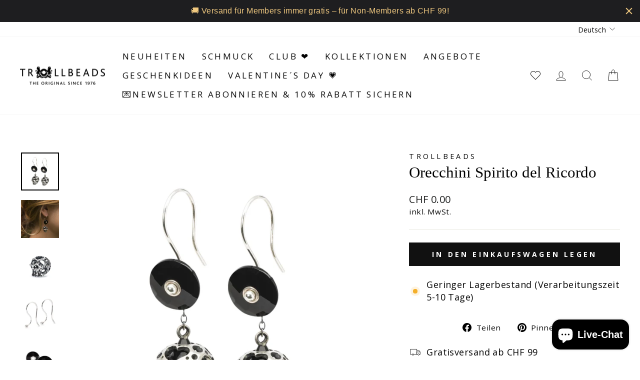

--- FILE ---
content_type: text/html; charset=utf-8
request_url: https://ch.trollbeads.com/products/orecchini-spirito-del-ricordo
body_size: 41025
content:
<!doctype html>
<html class="no-js" lang="de" dir="ltr">
<head>
  <meta charset="utf-8">
  <meta http-equiv="X-UA-Compatible" content="IE=edge,chrome=1">
  <meta name="viewport" content="width=device-width,initial-scale=1">
  <meta name="theme-color" content="#111111">
  
  <link rel="canonical" href="https://ch.trollbeads.com/products/orecchini-spirito-del-ricordo" />
   
  <link rel="preconnect" href="https://cdn.shopify.com" crossorigin>
  <link rel="preconnect" href="https://fonts.shopifycdn.com" crossorigin>
  <link rel="dns-prefetch" href="https://productreviews.shopifycdn.com">
  <link rel="dns-prefetch" href="https://ajax.googleapis.com">
  <link rel="dns-prefetch" href="https://maps.googleapis.com">
  <link rel="dns-prefetch" href="https://maps.gstatic.com"><link rel="shortcut icon" href="//ch.trollbeads.com/cdn/shop/files/Trollbeads_MEDIUM_logo_32x32.png?v=1670940741" type="image/png" /><title>Orecchini Spirito del Ricordo
&ndash; Trollbeads Schweiz
</title>
<meta name="description" content="Componi i tuoi Orecchini preferiti in modo divertente e creativo: gioca con gli accessori, scegli le monachelle e indossa il tuo capolavoro! Gli Orecchini Spirito del Ricordo sono composti da: Monachelle in Argento, Orecchini Onice Nero, Gocce di Onice e Spirito del Ricordo."><meta property="og:site_name" content="Trollbeads Schweiz">
  <meta property="og:url" content="https://ch.trollbeads.com/products/orecchini-spirito-del-ricordo">
  <meta property="og:title" content="Orecchini Spirito del Ricordo">
  <meta property="og:type" content="product">
  <meta property="og:description" content="Componi i tuoi Orecchini preferiti in modo divertente e creativo: gioca con gli accessori, scegli le monachelle e indossa il tuo capolavoro! Gli Orecchini Spirito del Ricordo sono composti da: Monachelle in Argento, Orecchini Onice Nero, Gocce di Onice e Spirito del Ricordo."><meta property="og:image" content="http://ch.trollbeads.com/cdn/shop/products/c85bc45d-18ce-4ed3-a19b-7f6dd2f229f8.jpg?v=1663662121">
    <meta property="og:image:secure_url" content="https://ch.trollbeads.com/cdn/shop/products/c85bc45d-18ce-4ed3-a19b-7f6dd2f229f8.jpg?v=1663662121">
    <meta property="og:image:width" content="1500">
    <meta property="og:image:height" content="1500"><meta name="twitter:site" content="@">
  <meta name="twitter:card" content="summary_large_image">
  <meta name="twitter:title" content="Orecchini Spirito del Ricordo">
  <meta name="twitter:description" content="Componi i tuoi Orecchini preferiti in modo divertente e creativo: gioca con gli accessori, scegli le monachelle e indossa il tuo capolavoro! Gli Orecchini Spirito del Ricordo sono composti da: Monachelle in Argento, Orecchini Onice Nero, Gocce di Onice e Spirito del Ricordo.">
<style data-shopify>
  @font-face {
  font-family: "Open Sans";
  font-weight: 400;
  font-style: normal;
  font-display: swap;
  src: url("//ch.trollbeads.com/cdn/fonts/open_sans/opensans_n4.c32e4d4eca5273f6d4ee95ddf54b5bbb75fc9b61.woff2") format("woff2"),
       url("//ch.trollbeads.com/cdn/fonts/open_sans/opensans_n4.5f3406f8d94162b37bfa232b486ac93ee892406d.woff") format("woff");
}


  @font-face {
  font-family: "Open Sans";
  font-weight: 700;
  font-style: normal;
  font-display: swap;
  src: url("//ch.trollbeads.com/cdn/fonts/open_sans/opensans_n7.a9393be1574ea8606c68f4441806b2711d0d13e4.woff2") format("woff2"),
       url("//ch.trollbeads.com/cdn/fonts/open_sans/opensans_n7.7b8af34a6ebf52beb1a4c1d8c73ad6910ec2e553.woff") format("woff");
}

  @font-face {
  font-family: "Open Sans";
  font-weight: 400;
  font-style: italic;
  font-display: swap;
  src: url("//ch.trollbeads.com/cdn/fonts/open_sans/opensans_i4.6f1d45f7a46916cc95c694aab32ecbf7509cbf33.woff2") format("woff2"),
       url("//ch.trollbeads.com/cdn/fonts/open_sans/opensans_i4.4efaa52d5a57aa9a57c1556cc2b7465d18839daa.woff") format("woff");
}

  @font-face {
  font-family: "Open Sans";
  font-weight: 700;
  font-style: italic;
  font-display: swap;
  src: url("//ch.trollbeads.com/cdn/fonts/open_sans/opensans_i7.916ced2e2ce15f7fcd95d196601a15e7b89ee9a4.woff2") format("woff2"),
       url("//ch.trollbeads.com/cdn/fonts/open_sans/opensans_i7.99a9cff8c86ea65461de497ade3d515a98f8b32a.woff") format("woff");
}

</style><link href="//ch.trollbeads.com/cdn/shop/t/2/assets/theme.css?v=161339153641464792571751993857" rel="stylesheet" type="text/css" media="all" />
    <link href="//ch.trollbeads.com/cdn/shop/t/2/assets/trollbeads.css?v=92719147696531306231699874921" rel="stylesheet" type="text/css" media="all" />
<style data-shopify>:root {
    --typeHeaderPrimary: "New York";
    --typeHeaderFallback: Iowan Old Style, Apple Garamond, Baskerville, Times New Roman, Droid Serif, Times, Source Serif Pro, serif, Apple Color Emoji, Segoe UI Emoji, Segoe UI Symbol;
    --typeHeaderSize: 36px;
    --typeHeaderWeight: 400;
    --typeHeaderLineHeight: 1;
    --typeHeaderSpacing: 0.0em;

    --typeBasePrimary:"Open Sans";
    --typeBaseFallback:sans-serif;
    --typeBaseSize: 18px;
    --typeBaseWeight: 400;
    --typeBaseSpacing: 0.025em;
    --typeBaseLineHeight: 1.4;

    --typeCollectionTitle: 20px;

    --iconWeight: 2px;
    --iconLinecaps: miter;

    
      --buttonRadius: 0px;
    

    --colorGridOverlayOpacity: 0.0;
  }

  .placeholder-content {
    background-image: linear-gradient(100deg, #ffffff 40%, #f7f7f7 63%, #ffffff 79%);
  }</style><script>
    document.documentElement.className = document.documentElement.className.replace('no-js', 'js');

    window.theme = window.theme || {};
    theme.routes = {
      home: "/",
      cart: "/cart.js",
      cartPage: "/cart",
      cartAdd: "/cart/add.js",
      cartChange: "/cart/change.js",
      search: "/search"
    };
    theme.strings = {
      soldOut: "Ausverkauft",
      unavailable: "Nicht verfügbar",
      inStockLabel: "Auf Lager",
      oneStockLabel: "Geringer Lagerbestand",
      otherStockLabel: "Auf Lager",
      willNotShipUntil: "Wird nach dem [date] versendet",
      willBeInStockAfter: "Wird nach dem [date] auf Lager sein",
      waitingForStock: "Inventar auf dem Weg",
      savePrice: "Spare [saved_amount]",
      cartEmpty: "Dein Einkaufswagen ist im Moment leer.",
      cartTermsConfirmation: "Du musst den Verkaufsbedingungen zustimmen, um auszuchecken",
      searchCollections: "Kollektionen:",
      searchPages: "Seiten:",
      searchArticles: "Artikel:",
      productFrom: "Ab ",
    };
    theme.settings = {
      dynamicVariantsEnable: true,
      cartType: "drawer",
      isCustomerTemplate: false,
      moneyFormat: "CHF {{ amount }}",
      saveType: "dollar",
      productImageSize: "square",
      productImageCover: true,
      predictiveSearch: true,
      predictiveSearchType: "product,article,page,collection",
      predictiveSearchVendor: false,
      predictiveSearchPrice: false,
      quickView: true,
      themeName: 'Impulse',
      themeVersion: "7.1.0"
    };
  </script>



  <script>window.performance && window.performance.mark && window.performance.mark('shopify.content_for_header.start');</script><meta name="google-site-verification" content="Fu0qX3VsCuOT8RdfMJ1hAzMFC34oLI1z0KSa46PSr6o">
<meta id="shopify-digital-wallet" name="shopify-digital-wallet" content="/66301001972/digital_wallets/dialog">
<meta name="shopify-checkout-api-token" content="05a6a742e5bca70aa61f2ca90eb5703d">
<meta id="in-context-paypal-metadata" data-shop-id="66301001972" data-venmo-supported="false" data-environment="production" data-locale="de_DE" data-paypal-v4="true" data-currency="CHF">
<link rel="alternate" hreflang="x-default" href="https://ch.trollbeads.com/products/orecchini-spirito-del-ricordo">
<link rel="alternate" hreflang="de-CH" href="https://ch.trollbeads.com/products/orecchini-spirito-del-ricordo">
<link rel="alternate" hreflang="fr-CH" href="https://fr-ch.trollbeads.com/products/orecchini-spirito-del-ricordo">
<link rel="alternate" hreflang="it-CH" href="https://it-ch.trollbeads.com/products/orecchini-spirito-del-ricordo">
<link rel="alternate" type="application/json+oembed" href="https://ch.trollbeads.com/products/orecchini-spirito-del-ricordo.oembed">
<script async="async" src="/checkouts/internal/preloads.js?locale=de-CH"></script>
<link rel="preconnect" href="https://shop.app" crossorigin="anonymous">
<script async="async" src="https://shop.app/checkouts/internal/preloads.js?locale=de-CH&shop_id=66301001972" crossorigin="anonymous"></script>
<script id="apple-pay-shop-capabilities" type="application/json">{"shopId":66301001972,"countryCode":"CH","currencyCode":"CHF","merchantCapabilities":["supports3DS"],"merchantId":"gid:\/\/shopify\/Shop\/66301001972","merchantName":"Trollbeads Schweiz","requiredBillingContactFields":["postalAddress","email","phone"],"requiredShippingContactFields":["postalAddress","email","phone"],"shippingType":"shipping","supportedNetworks":["visa","masterCard","amex"],"total":{"type":"pending","label":"Trollbeads Schweiz","amount":"1.00"},"shopifyPaymentsEnabled":true,"supportsSubscriptions":true}</script>
<script id="shopify-features" type="application/json">{"accessToken":"05a6a742e5bca70aa61f2ca90eb5703d","betas":["rich-media-storefront-analytics"],"domain":"ch.trollbeads.com","predictiveSearch":true,"shopId":66301001972,"locale":"de"}</script>
<script>var Shopify = Shopify || {};
Shopify.shop = "trollbeads-ch.myshopify.com";
Shopify.locale = "de";
Shopify.currency = {"active":"CHF","rate":"1.0"};
Shopify.country = "CH";
Shopify.theme = {"name":"trollbeads-ch\/master","id":135485423860,"schema_name":"Impulse","schema_version":"6.0.1","theme_store_id":null,"role":"main"};
Shopify.theme.handle = "null";
Shopify.theme.style = {"id":null,"handle":null};
Shopify.cdnHost = "ch.trollbeads.com/cdn";
Shopify.routes = Shopify.routes || {};
Shopify.routes.root = "/";</script>
<script type="module">!function(o){(o.Shopify=o.Shopify||{}).modules=!0}(window);</script>
<script>!function(o){function n(){var o=[];function n(){o.push(Array.prototype.slice.apply(arguments))}return n.q=o,n}var t=o.Shopify=o.Shopify||{};t.loadFeatures=n(),t.autoloadFeatures=n()}(window);</script>
<script>
  window.ShopifyPay = window.ShopifyPay || {};
  window.ShopifyPay.apiHost = "shop.app\/pay";
  window.ShopifyPay.redirectState = null;
</script>
<script id="shop-js-analytics" type="application/json">{"pageType":"product"}</script>
<script defer="defer" async type="module" src="//ch.trollbeads.com/cdn/shopifycloud/shop-js/modules/v2/client.init-shop-cart-sync_HUjMWWU5.de.esm.js"></script>
<script defer="defer" async type="module" src="//ch.trollbeads.com/cdn/shopifycloud/shop-js/modules/v2/chunk.common_QpfDqRK1.esm.js"></script>
<script type="module">
  await import("//ch.trollbeads.com/cdn/shopifycloud/shop-js/modules/v2/client.init-shop-cart-sync_HUjMWWU5.de.esm.js");
await import("//ch.trollbeads.com/cdn/shopifycloud/shop-js/modules/v2/chunk.common_QpfDqRK1.esm.js");

  window.Shopify.SignInWithShop?.initShopCartSync?.({"fedCMEnabled":true,"windoidEnabled":true});

</script>
<script>
  window.Shopify = window.Shopify || {};
  if (!window.Shopify.featureAssets) window.Shopify.featureAssets = {};
  window.Shopify.featureAssets['shop-js'] = {"shop-cart-sync":["modules/v2/client.shop-cart-sync_ByUgVWtJ.de.esm.js","modules/v2/chunk.common_QpfDqRK1.esm.js"],"init-fed-cm":["modules/v2/client.init-fed-cm_CVqhkk-1.de.esm.js","modules/v2/chunk.common_QpfDqRK1.esm.js"],"shop-button":["modules/v2/client.shop-button_B0pFlqys.de.esm.js","modules/v2/chunk.common_QpfDqRK1.esm.js"],"shop-cash-offers":["modules/v2/client.shop-cash-offers_CaaeZ5wd.de.esm.js","modules/v2/chunk.common_QpfDqRK1.esm.js","modules/v2/chunk.modal_CS8dP9kO.esm.js"],"init-windoid":["modules/v2/client.init-windoid_B-gyVqfY.de.esm.js","modules/v2/chunk.common_QpfDqRK1.esm.js"],"shop-toast-manager":["modules/v2/client.shop-toast-manager_DgTeluS3.de.esm.js","modules/v2/chunk.common_QpfDqRK1.esm.js"],"init-shop-email-lookup-coordinator":["modules/v2/client.init-shop-email-lookup-coordinator_C5I212n4.de.esm.js","modules/v2/chunk.common_QpfDqRK1.esm.js"],"init-shop-cart-sync":["modules/v2/client.init-shop-cart-sync_HUjMWWU5.de.esm.js","modules/v2/chunk.common_QpfDqRK1.esm.js"],"avatar":["modules/v2/client.avatar_BTnouDA3.de.esm.js"],"pay-button":["modules/v2/client.pay-button_CJaF-UDc.de.esm.js","modules/v2/chunk.common_QpfDqRK1.esm.js"],"init-customer-accounts":["modules/v2/client.init-customer-accounts_BI_wUvuR.de.esm.js","modules/v2/client.shop-login-button_DTPR4l75.de.esm.js","modules/v2/chunk.common_QpfDqRK1.esm.js","modules/v2/chunk.modal_CS8dP9kO.esm.js"],"init-shop-for-new-customer-accounts":["modules/v2/client.init-shop-for-new-customer-accounts_C4qR5Wl-.de.esm.js","modules/v2/client.shop-login-button_DTPR4l75.de.esm.js","modules/v2/chunk.common_QpfDqRK1.esm.js","modules/v2/chunk.modal_CS8dP9kO.esm.js"],"shop-login-button":["modules/v2/client.shop-login-button_DTPR4l75.de.esm.js","modules/v2/chunk.common_QpfDqRK1.esm.js","modules/v2/chunk.modal_CS8dP9kO.esm.js"],"init-customer-accounts-sign-up":["modules/v2/client.init-customer-accounts-sign-up_SG5gYFpP.de.esm.js","modules/v2/client.shop-login-button_DTPR4l75.de.esm.js","modules/v2/chunk.common_QpfDqRK1.esm.js","modules/v2/chunk.modal_CS8dP9kO.esm.js"],"shop-follow-button":["modules/v2/client.shop-follow-button_CmMsyvrH.de.esm.js","modules/v2/chunk.common_QpfDqRK1.esm.js","modules/v2/chunk.modal_CS8dP9kO.esm.js"],"checkout-modal":["modules/v2/client.checkout-modal_tfCxQqrq.de.esm.js","modules/v2/chunk.common_QpfDqRK1.esm.js","modules/v2/chunk.modal_CS8dP9kO.esm.js"],"lead-capture":["modules/v2/client.lead-capture_Ccz5Zm6k.de.esm.js","modules/v2/chunk.common_QpfDqRK1.esm.js","modules/v2/chunk.modal_CS8dP9kO.esm.js"],"shop-login":["modules/v2/client.shop-login_BfivnucW.de.esm.js","modules/v2/chunk.common_QpfDqRK1.esm.js","modules/v2/chunk.modal_CS8dP9kO.esm.js"],"payment-terms":["modules/v2/client.payment-terms_D2Mn0eFV.de.esm.js","modules/v2/chunk.common_QpfDqRK1.esm.js","modules/v2/chunk.modal_CS8dP9kO.esm.js"]};
</script>
<script>(function() {
  var isLoaded = false;
  function asyncLoad() {
    if (isLoaded) return;
    isLoaded = true;
    var urls = ["https:\/\/cdn.hextom.com\/js\/quickannouncementbar.js?shop=trollbeads-ch.myshopify.com"];
    for (var i = 0; i < urls.length; i++) {
      var s = document.createElement('script');
      s.type = 'text/javascript';
      s.async = true;
      s.src = urls[i];
      var x = document.getElementsByTagName('script')[0];
      x.parentNode.insertBefore(s, x);
    }
  };
  if(window.attachEvent) {
    window.attachEvent('onload', asyncLoad);
  } else {
    window.addEventListener('load', asyncLoad, false);
  }
})();</script>
<script id="__st">var __st={"a":66301001972,"offset":3600,"reqid":"276960e1-cce5-4afc-941a-0d709eef8184-1768831650","pageurl":"ch.trollbeads.com\/products\/orecchini-spirito-del-ricordo","u":"322037043705","p":"product","rtyp":"product","rid":7864304468212};</script>
<script>window.ShopifyPaypalV4VisibilityTracking = true;</script>
<script id="captcha-bootstrap">!function(){'use strict';const t='contact',e='account',n='new_comment',o=[[t,t],['blogs',n],['comments',n],[t,'customer']],c=[[e,'customer_login'],[e,'guest_login'],[e,'recover_customer_password'],[e,'create_customer']],r=t=>t.map((([t,e])=>`form[action*='/${t}']:not([data-nocaptcha='true']) input[name='form_type'][value='${e}']`)).join(','),a=t=>()=>t?[...document.querySelectorAll(t)].map((t=>t.form)):[];function s(){const t=[...o],e=r(t);return a(e)}const i='password',u='form_key',d=['recaptcha-v3-token','g-recaptcha-response','h-captcha-response',i],f=()=>{try{return window.sessionStorage}catch{return}},m='__shopify_v',_=t=>t.elements[u];function p(t,e,n=!1){try{const o=window.sessionStorage,c=JSON.parse(o.getItem(e)),{data:r}=function(t){const{data:e,action:n}=t;return t[m]||n?{data:e,action:n}:{data:t,action:n}}(c);for(const[e,n]of Object.entries(r))t.elements[e]&&(t.elements[e].value=n);n&&o.removeItem(e)}catch(o){console.error('form repopulation failed',{error:o})}}const l='form_type',E='cptcha';function T(t){t.dataset[E]=!0}const w=window,h=w.document,L='Shopify',v='ce_forms',y='captcha';let A=!1;((t,e)=>{const n=(g='f06e6c50-85a8-45c8-87d0-21a2b65856fe',I='https://cdn.shopify.com/shopifycloud/storefront-forms-hcaptcha/ce_storefront_forms_captcha_hcaptcha.v1.5.2.iife.js',D={infoText:'Durch hCaptcha geschützt',privacyText:'Datenschutz',termsText:'Allgemeine Geschäftsbedingungen'},(t,e,n)=>{const o=w[L][v],c=o.bindForm;if(c)return c(t,g,e,D).then(n);var r;o.q.push([[t,g,e,D],n]),r=I,A||(h.body.append(Object.assign(h.createElement('script'),{id:'captcha-provider',async:!0,src:r})),A=!0)});var g,I,D;w[L]=w[L]||{},w[L][v]=w[L][v]||{},w[L][v].q=[],w[L][y]=w[L][y]||{},w[L][y].protect=function(t,e){n(t,void 0,e),T(t)},Object.freeze(w[L][y]),function(t,e,n,w,h,L){const[v,y,A,g]=function(t,e,n){const i=e?o:[],u=t?c:[],d=[...i,...u],f=r(d),m=r(i),_=r(d.filter((([t,e])=>n.includes(e))));return[a(f),a(m),a(_),s()]}(w,h,L),I=t=>{const e=t.target;return e instanceof HTMLFormElement?e:e&&e.form},D=t=>v().includes(t);t.addEventListener('submit',(t=>{const e=I(t);if(!e)return;const n=D(e)&&!e.dataset.hcaptchaBound&&!e.dataset.recaptchaBound,o=_(e),c=g().includes(e)&&(!o||!o.value);(n||c)&&t.preventDefault(),c&&!n&&(function(t){try{if(!f())return;!function(t){const e=f();if(!e)return;const n=_(t);if(!n)return;const o=n.value;o&&e.removeItem(o)}(t);const e=Array.from(Array(32),(()=>Math.random().toString(36)[2])).join('');!function(t,e){_(t)||t.append(Object.assign(document.createElement('input'),{type:'hidden',name:u})),t.elements[u].value=e}(t,e),function(t,e){const n=f();if(!n)return;const o=[...t.querySelectorAll(`input[type='${i}']`)].map((({name:t})=>t)),c=[...d,...o],r={};for(const[a,s]of new FormData(t).entries())c.includes(a)||(r[a]=s);n.setItem(e,JSON.stringify({[m]:1,action:t.action,data:r}))}(t,e)}catch(e){console.error('failed to persist form',e)}}(e),e.submit())}));const S=(t,e)=>{t&&!t.dataset[E]&&(n(t,e.some((e=>e===t))),T(t))};for(const o of['focusin','change'])t.addEventListener(o,(t=>{const e=I(t);D(e)&&S(e,y())}));const B=e.get('form_key'),M=e.get(l),P=B&&M;t.addEventListener('DOMContentLoaded',(()=>{const t=y();if(P)for(const e of t)e.elements[l].value===M&&p(e,B);[...new Set([...A(),...v().filter((t=>'true'===t.dataset.shopifyCaptcha))])].forEach((e=>S(e,t)))}))}(h,new URLSearchParams(w.location.search),n,t,e,['guest_login'])})(!0,!0)}();</script>
<script integrity="sha256-4kQ18oKyAcykRKYeNunJcIwy7WH5gtpwJnB7kiuLZ1E=" data-source-attribution="shopify.loadfeatures" defer="defer" src="//ch.trollbeads.com/cdn/shopifycloud/storefront/assets/storefront/load_feature-a0a9edcb.js" crossorigin="anonymous"></script>
<script crossorigin="anonymous" defer="defer" src="//ch.trollbeads.com/cdn/shopifycloud/storefront/assets/shopify_pay/storefront-65b4c6d7.js?v=20250812"></script>
<script data-source-attribution="shopify.dynamic_checkout.dynamic.init">var Shopify=Shopify||{};Shopify.PaymentButton=Shopify.PaymentButton||{isStorefrontPortableWallets:!0,init:function(){window.Shopify.PaymentButton.init=function(){};var t=document.createElement("script");t.src="https://ch.trollbeads.com/cdn/shopifycloud/portable-wallets/latest/portable-wallets.de.js",t.type="module",document.head.appendChild(t)}};
</script>
<script data-source-attribution="shopify.dynamic_checkout.buyer_consent">
  function portableWalletsHideBuyerConsent(e){var t=document.getElementById("shopify-buyer-consent"),n=document.getElementById("shopify-subscription-policy-button");t&&n&&(t.classList.add("hidden"),t.setAttribute("aria-hidden","true"),n.removeEventListener("click",e))}function portableWalletsShowBuyerConsent(e){var t=document.getElementById("shopify-buyer-consent"),n=document.getElementById("shopify-subscription-policy-button");t&&n&&(t.classList.remove("hidden"),t.removeAttribute("aria-hidden"),n.addEventListener("click",e))}window.Shopify?.PaymentButton&&(window.Shopify.PaymentButton.hideBuyerConsent=portableWalletsHideBuyerConsent,window.Shopify.PaymentButton.showBuyerConsent=portableWalletsShowBuyerConsent);
</script>
<script data-source-attribution="shopify.dynamic_checkout.cart.bootstrap">document.addEventListener("DOMContentLoaded",(function(){function t(){return document.querySelector("shopify-accelerated-checkout-cart, shopify-accelerated-checkout")}if(t())Shopify.PaymentButton.init();else{new MutationObserver((function(e,n){t()&&(Shopify.PaymentButton.init(),n.disconnect())})).observe(document.body,{childList:!0,subtree:!0})}}));
</script>
<script id='scb4127' type='text/javascript' async='' src='https://ch.trollbeads.com/cdn/shopifycloud/privacy-banner/storefront-banner.js'></script><link id="shopify-accelerated-checkout-styles" rel="stylesheet" media="screen" href="https://ch.trollbeads.com/cdn/shopifycloud/portable-wallets/latest/accelerated-checkout-backwards-compat.css" crossorigin="anonymous">
<style id="shopify-accelerated-checkout-cart">
        #shopify-buyer-consent {
  margin-top: 1em;
  display: inline-block;
  width: 100%;
}

#shopify-buyer-consent.hidden {
  display: none;
}

#shopify-subscription-policy-button {
  background: none;
  border: none;
  padding: 0;
  text-decoration: underline;
  font-size: inherit;
  cursor: pointer;
}

#shopify-subscription-policy-button::before {
  box-shadow: none;
}

      </style>

<script>window.performance && window.performance.mark && window.performance.mark('shopify.content_for_header.end');</script>

  <script src="//ch.trollbeads.com/cdn/shop/t/2/assets/vendor-scripts-v11.js" defer="defer"></script><script src="//ch.trollbeads.com/cdn/shop/t/2/assets/theme.js?v=17686374183443917031672669542" defer="defer"></script>

  <script src="https://ajax.googleapis.com/ajax/libs/jquery/3.6.0/jquery.min.js" defer="defer"></script>
<script src="//ch.trollbeads.com/cdn/shop/t/2/assets/wishlist.js?v=100325812549207930761759149516" defer="defer"></script>
<style data-shopify>
  @font-face {
    font-family: iconKalles;
    font-display: swap;
    src: url('//ch.trollbeads.com/cdn/shop/t/2/assets/iconKalles.ttf?v=169862779579825598671663327926') format('truetype'),
    url('//ch.trollbeads.com/cdn/shop/t/2/assets/iconKalles.woff?v=85436517141745955111663327930') format('woff'),
    url('//ch.trollbeads.com/cdn/shop/t/2/assets/iconKalles.svg%23iconKalles?v=6039') format('svg');
    font-weight: 400;
    font-style: normal
  }
</style>

 
  <link rel="stylesheet" href="https://cdnjs.cloudflare.com/ajax/libs/font-awesome/5.15.4/css/all.min.css" media="print" onload="this.media='all'">
<!-- BEGIN app block: shopify://apps/klaviyo-email-marketing-sms/blocks/klaviyo-onsite-embed/2632fe16-c075-4321-a88b-50b567f42507 -->












  <script async src="https://static.klaviyo.com/onsite/js/RDWzkg/klaviyo.js?company_id=RDWzkg"></script>
  <script>!function(){if(!window.klaviyo){window._klOnsite=window._klOnsite||[];try{window.klaviyo=new Proxy({},{get:function(n,i){return"push"===i?function(){var n;(n=window._klOnsite).push.apply(n,arguments)}:function(){for(var n=arguments.length,o=new Array(n),w=0;w<n;w++)o[w]=arguments[w];var t="function"==typeof o[o.length-1]?o.pop():void 0,e=new Promise((function(n){window._klOnsite.push([i].concat(o,[function(i){t&&t(i),n(i)}]))}));return e}}})}catch(n){window.klaviyo=window.klaviyo||[],window.klaviyo.push=function(){var n;(n=window._klOnsite).push.apply(n,arguments)}}}}();</script>

  
    <script id="viewed_product">
      if (item == null) {
        var _learnq = _learnq || [];

        var MetafieldReviews = null
        var MetafieldYotpoRating = null
        var MetafieldYotpoCount = null
        var MetafieldLooxRating = null
        var MetafieldLooxCount = null
        var okendoProduct = null
        var okendoProductReviewCount = null
        var okendoProductReviewAverageValue = null
        try {
          // The following fields are used for Customer Hub recently viewed in order to add reviews.
          // This information is not part of __kla_viewed. Instead, it is part of __kla_viewed_reviewed_items
          MetafieldReviews = {};
          MetafieldYotpoRating = null
          MetafieldYotpoCount = null
          MetafieldLooxRating = null
          MetafieldLooxCount = null

          okendoProduct = null
          // If the okendo metafield is not legacy, it will error, which then requires the new json formatted data
          if (okendoProduct && 'error' in okendoProduct) {
            okendoProduct = null
          }
          okendoProductReviewCount = okendoProduct ? okendoProduct.reviewCount : null
          okendoProductReviewAverageValue = okendoProduct ? okendoProduct.reviewAverageValue : null
        } catch (error) {
          console.error('Error in Klaviyo onsite reviews tracking:', error);
        }

        var item = {
          Name: "Orecchini Spirito del Ricordo",
          ProductID: 7864304468212,
          Categories: ["ExcludedFromDiscounts","Trollbeads Design Group"],
          ImageURL: "https://ch.trollbeads.com/cdn/shop/products/c85bc45d-18ce-4ed3-a19b-7f6dd2f229f8_grande.jpg?v=1663662121",
          URL: "https://ch.trollbeads.com/products/orecchini-spirito-del-ricordo",
          Brand: "Trollbeads",
          Price: "CHF 0.00",
          Value: "0.00",
          CompareAtPrice: "CHF 0.00"
        };
        _learnq.push(['track', 'Viewed Product', item]);
        _learnq.push(['trackViewedItem', {
          Title: item.Name,
          ItemId: item.ProductID,
          Categories: item.Categories,
          ImageUrl: item.ImageURL,
          Url: item.URL,
          Metadata: {
            Brand: item.Brand,
            Price: item.Price,
            Value: item.Value,
            CompareAtPrice: item.CompareAtPrice
          },
          metafields:{
            reviews: MetafieldReviews,
            yotpo:{
              rating: MetafieldYotpoRating,
              count: MetafieldYotpoCount,
            },
            loox:{
              rating: MetafieldLooxRating,
              count: MetafieldLooxCount,
            },
            okendo: {
              rating: okendoProductReviewAverageValue,
              count: okendoProductReviewCount,
            }
          }
        }]);
      }
    </script>
  




  <script>
    window.klaviyoReviewsProductDesignMode = false
  </script>







<!-- END app block --><script src="https://cdn.shopify.com/extensions/7bc9bb47-adfa-4267-963e-cadee5096caf/inbox-1252/assets/inbox-chat-loader.js" type="text/javascript" defer="defer"></script>
<script src="https://cdn.shopify.com/extensions/019b7cd0-6587-73c3-9937-bcc2249fa2c4/lb-upsell-227/assets/lb-selleasy.js" type="text/javascript" defer="defer"></script>
<link href="https://monorail-edge.shopifysvc.com" rel="dns-prefetch">
<script>(function(){if ("sendBeacon" in navigator && "performance" in window) {try {var session_token_from_headers = performance.getEntriesByType('navigation')[0].serverTiming.find(x => x.name == '_s').description;} catch {var session_token_from_headers = undefined;}var session_cookie_matches = document.cookie.match(/_shopify_s=([^;]*)/);var session_token_from_cookie = session_cookie_matches && session_cookie_matches.length === 2 ? session_cookie_matches[1] : "";var session_token = session_token_from_headers || session_token_from_cookie || "";function handle_abandonment_event(e) {var entries = performance.getEntries().filter(function(entry) {return /monorail-edge.shopifysvc.com/.test(entry.name);});if (!window.abandonment_tracked && entries.length === 0) {window.abandonment_tracked = true;var currentMs = Date.now();var navigation_start = performance.timing.navigationStart;var payload = {shop_id: 66301001972,url: window.location.href,navigation_start,duration: currentMs - navigation_start,session_token,page_type: "product"};window.navigator.sendBeacon("https://monorail-edge.shopifysvc.com/v1/produce", JSON.stringify({schema_id: "online_store_buyer_site_abandonment/1.1",payload: payload,metadata: {event_created_at_ms: currentMs,event_sent_at_ms: currentMs}}));}}window.addEventListener('pagehide', handle_abandonment_event);}}());</script>
<script id="web-pixels-manager-setup">(function e(e,d,r,n,o){if(void 0===o&&(o={}),!Boolean(null===(a=null===(i=window.Shopify)||void 0===i?void 0:i.analytics)||void 0===a?void 0:a.replayQueue)){var i,a;window.Shopify=window.Shopify||{};var t=window.Shopify;t.analytics=t.analytics||{};var s=t.analytics;s.replayQueue=[],s.publish=function(e,d,r){return s.replayQueue.push([e,d,r]),!0};try{self.performance.mark("wpm:start")}catch(e){}var l=function(){var e={modern:/Edge?\/(1{2}[4-9]|1[2-9]\d|[2-9]\d{2}|\d{4,})\.\d+(\.\d+|)|Firefox\/(1{2}[4-9]|1[2-9]\d|[2-9]\d{2}|\d{4,})\.\d+(\.\d+|)|Chrom(ium|e)\/(9{2}|\d{3,})\.\d+(\.\d+|)|(Maci|X1{2}).+ Version\/(15\.\d+|(1[6-9]|[2-9]\d|\d{3,})\.\d+)([,.]\d+|)( \(\w+\)|)( Mobile\/\w+|) Safari\/|Chrome.+OPR\/(9{2}|\d{3,})\.\d+\.\d+|(CPU[ +]OS|iPhone[ +]OS|CPU[ +]iPhone|CPU IPhone OS|CPU iPad OS)[ +]+(15[._]\d+|(1[6-9]|[2-9]\d|\d{3,})[._]\d+)([._]\d+|)|Android:?[ /-](13[3-9]|1[4-9]\d|[2-9]\d{2}|\d{4,})(\.\d+|)(\.\d+|)|Android.+Firefox\/(13[5-9]|1[4-9]\d|[2-9]\d{2}|\d{4,})\.\d+(\.\d+|)|Android.+Chrom(ium|e)\/(13[3-9]|1[4-9]\d|[2-9]\d{2}|\d{4,})\.\d+(\.\d+|)|SamsungBrowser\/([2-9]\d|\d{3,})\.\d+/,legacy:/Edge?\/(1[6-9]|[2-9]\d|\d{3,})\.\d+(\.\d+|)|Firefox\/(5[4-9]|[6-9]\d|\d{3,})\.\d+(\.\d+|)|Chrom(ium|e)\/(5[1-9]|[6-9]\d|\d{3,})\.\d+(\.\d+|)([\d.]+$|.*Safari\/(?![\d.]+ Edge\/[\d.]+$))|(Maci|X1{2}).+ Version\/(10\.\d+|(1[1-9]|[2-9]\d|\d{3,})\.\d+)([,.]\d+|)( \(\w+\)|)( Mobile\/\w+|) Safari\/|Chrome.+OPR\/(3[89]|[4-9]\d|\d{3,})\.\d+\.\d+|(CPU[ +]OS|iPhone[ +]OS|CPU[ +]iPhone|CPU IPhone OS|CPU iPad OS)[ +]+(10[._]\d+|(1[1-9]|[2-9]\d|\d{3,})[._]\d+)([._]\d+|)|Android:?[ /-](13[3-9]|1[4-9]\d|[2-9]\d{2}|\d{4,})(\.\d+|)(\.\d+|)|Mobile Safari.+OPR\/([89]\d|\d{3,})\.\d+\.\d+|Android.+Firefox\/(13[5-9]|1[4-9]\d|[2-9]\d{2}|\d{4,})\.\d+(\.\d+|)|Android.+Chrom(ium|e)\/(13[3-9]|1[4-9]\d|[2-9]\d{2}|\d{4,})\.\d+(\.\d+|)|Android.+(UC? ?Browser|UCWEB|U3)[ /]?(15\.([5-9]|\d{2,})|(1[6-9]|[2-9]\d|\d{3,})\.\d+)\.\d+|SamsungBrowser\/(5\.\d+|([6-9]|\d{2,})\.\d+)|Android.+MQ{2}Browser\/(14(\.(9|\d{2,})|)|(1[5-9]|[2-9]\d|\d{3,})(\.\d+|))(\.\d+|)|K[Aa][Ii]OS\/(3\.\d+|([4-9]|\d{2,})\.\d+)(\.\d+|)/},d=e.modern,r=e.legacy,n=navigator.userAgent;return n.match(d)?"modern":n.match(r)?"legacy":"unknown"}(),u="modern"===l?"modern":"legacy",c=(null!=n?n:{modern:"",legacy:""})[u],f=function(e){return[e.baseUrl,"/wpm","/b",e.hashVersion,"modern"===e.buildTarget?"m":"l",".js"].join("")}({baseUrl:d,hashVersion:r,buildTarget:u}),m=function(e){var d=e.version,r=e.bundleTarget,n=e.surface,o=e.pageUrl,i=e.monorailEndpoint;return{emit:function(e){var a=e.status,t=e.errorMsg,s=(new Date).getTime(),l=JSON.stringify({metadata:{event_sent_at_ms:s},events:[{schema_id:"web_pixels_manager_load/3.1",payload:{version:d,bundle_target:r,page_url:o,status:a,surface:n,error_msg:t},metadata:{event_created_at_ms:s}}]});if(!i)return console&&console.warn&&console.warn("[Web Pixels Manager] No Monorail endpoint provided, skipping logging."),!1;try{return self.navigator.sendBeacon.bind(self.navigator)(i,l)}catch(e){}var u=new XMLHttpRequest;try{return u.open("POST",i,!0),u.setRequestHeader("Content-Type","text/plain"),u.send(l),!0}catch(e){return console&&console.warn&&console.warn("[Web Pixels Manager] Got an unhandled error while logging to Monorail."),!1}}}}({version:r,bundleTarget:l,surface:e.surface,pageUrl:self.location.href,monorailEndpoint:e.monorailEndpoint});try{o.browserTarget=l,function(e){var d=e.src,r=e.async,n=void 0===r||r,o=e.onload,i=e.onerror,a=e.sri,t=e.scriptDataAttributes,s=void 0===t?{}:t,l=document.createElement("script"),u=document.querySelector("head"),c=document.querySelector("body");if(l.async=n,l.src=d,a&&(l.integrity=a,l.crossOrigin="anonymous"),s)for(var f in s)if(Object.prototype.hasOwnProperty.call(s,f))try{l.dataset[f]=s[f]}catch(e){}if(o&&l.addEventListener("load",o),i&&l.addEventListener("error",i),u)u.appendChild(l);else{if(!c)throw new Error("Did not find a head or body element to append the script");c.appendChild(l)}}({src:f,async:!0,onload:function(){if(!function(){var e,d;return Boolean(null===(d=null===(e=window.Shopify)||void 0===e?void 0:e.analytics)||void 0===d?void 0:d.initialized)}()){var d=window.webPixelsManager.init(e)||void 0;if(d){var r=window.Shopify.analytics;r.replayQueue.forEach((function(e){var r=e[0],n=e[1],o=e[2];d.publishCustomEvent(r,n,o)})),r.replayQueue=[],r.publish=d.publishCustomEvent,r.visitor=d.visitor,r.initialized=!0}}},onerror:function(){return m.emit({status:"failed",errorMsg:"".concat(f," has failed to load")})},sri:function(e){var d=/^sha384-[A-Za-z0-9+/=]+$/;return"string"==typeof e&&d.test(e)}(c)?c:"",scriptDataAttributes:o}),m.emit({status:"loading"})}catch(e){m.emit({status:"failed",errorMsg:(null==e?void 0:e.message)||"Unknown error"})}}})({shopId: 66301001972,storefrontBaseUrl: "https://ch.trollbeads.com",extensionsBaseUrl: "https://extensions.shopifycdn.com/cdn/shopifycloud/web-pixels-manager",monorailEndpoint: "https://monorail-edge.shopifysvc.com/unstable/produce_batch",surface: "storefront-renderer",enabledBetaFlags: ["2dca8a86"],webPixelsConfigList: [{"id":"2198307201","configuration":"{\"accountID\":\"RDWzkg\",\"webPixelConfig\":\"eyJlbmFibGVBZGRlZFRvQ2FydEV2ZW50cyI6IHRydWV9\"}","eventPayloadVersion":"v1","runtimeContext":"STRICT","scriptVersion":"524f6c1ee37bacdca7657a665bdca589","type":"APP","apiClientId":123074,"privacyPurposes":["ANALYTICS","MARKETING"],"dataSharingAdjustments":{"protectedCustomerApprovalScopes":["read_customer_address","read_customer_email","read_customer_name","read_customer_personal_data","read_customer_phone"]}},{"id":"2172617089","configuration":"{\"accountID\":\"selleasy-metrics-track\"}","eventPayloadVersion":"v1","runtimeContext":"STRICT","scriptVersion":"5aac1f99a8ca74af74cea751ede503d2","type":"APP","apiClientId":5519923,"privacyPurposes":[],"dataSharingAdjustments":{"protectedCustomerApprovalScopes":["read_customer_email","read_customer_name","read_customer_personal_data"]}},{"id":"512426228","configuration":"{\"config\":\"{\\\"pixel_id\\\":\\\"G-9LQH8HES3Q\\\",\\\"target_country\\\":\\\"CH\\\",\\\"gtag_events\\\":[{\\\"type\\\":\\\"begin_checkout\\\",\\\"action_label\\\":\\\"G-9LQH8HES3Q\\\"},{\\\"type\\\":\\\"search\\\",\\\"action_label\\\":\\\"G-9LQH8HES3Q\\\"},{\\\"type\\\":\\\"view_item\\\",\\\"action_label\\\":[\\\"G-9LQH8HES3Q\\\",\\\"MC-DMHZDW8MN4\\\"]},{\\\"type\\\":\\\"purchase\\\",\\\"action_label\\\":[\\\"G-9LQH8HES3Q\\\",\\\"MC-DMHZDW8MN4\\\"]},{\\\"type\\\":\\\"page_view\\\",\\\"action_label\\\":[\\\"G-9LQH8HES3Q\\\",\\\"MC-DMHZDW8MN4\\\"]},{\\\"type\\\":\\\"add_payment_info\\\",\\\"action_label\\\":\\\"G-9LQH8HES3Q\\\"},{\\\"type\\\":\\\"add_to_cart\\\",\\\"action_label\\\":\\\"G-9LQH8HES3Q\\\"}],\\\"enable_monitoring_mode\\\":false}\"}","eventPayloadVersion":"v1","runtimeContext":"OPEN","scriptVersion":"b2a88bafab3e21179ed38636efcd8a93","type":"APP","apiClientId":1780363,"privacyPurposes":[],"dataSharingAdjustments":{"protectedCustomerApprovalScopes":["read_customer_address","read_customer_email","read_customer_name","read_customer_personal_data","read_customer_phone"]}},{"id":"232521972","configuration":"{\"pixel_id\":\"314296194589682\",\"pixel_type\":\"facebook_pixel\",\"metaapp_system_user_token\":\"-\"}","eventPayloadVersion":"v1","runtimeContext":"OPEN","scriptVersion":"ca16bc87fe92b6042fbaa3acc2fbdaa6","type":"APP","apiClientId":2329312,"privacyPurposes":["ANALYTICS","MARKETING","SALE_OF_DATA"],"dataSharingAdjustments":{"protectedCustomerApprovalScopes":["read_customer_address","read_customer_email","read_customer_name","read_customer_personal_data","read_customer_phone"]}},{"id":"shopify-app-pixel","configuration":"{}","eventPayloadVersion":"v1","runtimeContext":"STRICT","scriptVersion":"0450","apiClientId":"shopify-pixel","type":"APP","privacyPurposes":["ANALYTICS","MARKETING"]},{"id":"shopify-custom-pixel","eventPayloadVersion":"v1","runtimeContext":"LAX","scriptVersion":"0450","apiClientId":"shopify-pixel","type":"CUSTOM","privacyPurposes":["ANALYTICS","MARKETING"]}],isMerchantRequest: false,initData: {"shop":{"name":"Trollbeads Schweiz","paymentSettings":{"currencyCode":"CHF"},"myshopifyDomain":"trollbeads-ch.myshopify.com","countryCode":"CH","storefrontUrl":"https:\/\/ch.trollbeads.com"},"customer":null,"cart":null,"checkout":null,"productVariants":[{"price":{"amount":0.0,"currencyCode":"CHF"},"product":{"title":"Orecchini Spirito del Ricordo","vendor":"Trollbeads","id":"7864304468212","untranslatedTitle":"Orecchini Spirito del Ricordo","url":"\/products\/orecchini-spirito-del-ricordo","type":"Bracciali"},"id":"43328720404724","image":{"src":"\/\/ch.trollbeads.com\/cdn\/shop\/products\/c85bc45d-18ce-4ed3-a19b-7f6dd2f229f8.jpg?v=1663662121"},"sku":"TSTBO-00007","title":"Default Title","untranslatedTitle":"Default Title"}],"purchasingCompany":null},},"https://ch.trollbeads.com/cdn","fcfee988w5aeb613cpc8e4bc33m6693e112",{"modern":"","legacy":""},{"shopId":"66301001972","storefrontBaseUrl":"https:\/\/ch.trollbeads.com","extensionBaseUrl":"https:\/\/extensions.shopifycdn.com\/cdn\/shopifycloud\/web-pixels-manager","surface":"storefront-renderer","enabledBetaFlags":"[\"2dca8a86\"]","isMerchantRequest":"false","hashVersion":"fcfee988w5aeb613cpc8e4bc33m6693e112","publish":"custom","events":"[[\"page_viewed\",{}],[\"product_viewed\",{\"productVariant\":{\"price\":{\"amount\":0.0,\"currencyCode\":\"CHF\"},\"product\":{\"title\":\"Orecchini Spirito del Ricordo\",\"vendor\":\"Trollbeads\",\"id\":\"7864304468212\",\"untranslatedTitle\":\"Orecchini Spirito del Ricordo\",\"url\":\"\/products\/orecchini-spirito-del-ricordo\",\"type\":\"Bracciali\"},\"id\":\"43328720404724\",\"image\":{\"src\":\"\/\/ch.trollbeads.com\/cdn\/shop\/products\/c85bc45d-18ce-4ed3-a19b-7f6dd2f229f8.jpg?v=1663662121\"},\"sku\":\"TSTBO-00007\",\"title\":\"Default Title\",\"untranslatedTitle\":\"Default Title\"}}]]"});</script><script>
  window.ShopifyAnalytics = window.ShopifyAnalytics || {};
  window.ShopifyAnalytics.meta = window.ShopifyAnalytics.meta || {};
  window.ShopifyAnalytics.meta.currency = 'CHF';
  var meta = {"product":{"id":7864304468212,"gid":"gid:\/\/shopify\/Product\/7864304468212","vendor":"Trollbeads","type":"Bracciali","handle":"orecchini-spirito-del-ricordo","variants":[{"id":43328720404724,"price":0,"name":"Orecchini Spirito del Ricordo","public_title":null,"sku":"TSTBO-00007"}],"remote":false},"page":{"pageType":"product","resourceType":"product","resourceId":7864304468212,"requestId":"276960e1-cce5-4afc-941a-0d709eef8184-1768831650"}};
  for (var attr in meta) {
    window.ShopifyAnalytics.meta[attr] = meta[attr];
  }
</script>
<script class="analytics">
  (function () {
    var customDocumentWrite = function(content) {
      var jquery = null;

      if (window.jQuery) {
        jquery = window.jQuery;
      } else if (window.Checkout && window.Checkout.$) {
        jquery = window.Checkout.$;
      }

      if (jquery) {
        jquery('body').append(content);
      }
    };

    var hasLoggedConversion = function(token) {
      if (token) {
        return document.cookie.indexOf('loggedConversion=' + token) !== -1;
      }
      return false;
    }

    var setCookieIfConversion = function(token) {
      if (token) {
        var twoMonthsFromNow = new Date(Date.now());
        twoMonthsFromNow.setMonth(twoMonthsFromNow.getMonth() + 2);

        document.cookie = 'loggedConversion=' + token + '; expires=' + twoMonthsFromNow;
      }
    }

    var trekkie = window.ShopifyAnalytics.lib = window.trekkie = window.trekkie || [];
    if (trekkie.integrations) {
      return;
    }
    trekkie.methods = [
      'identify',
      'page',
      'ready',
      'track',
      'trackForm',
      'trackLink'
    ];
    trekkie.factory = function(method) {
      return function() {
        var args = Array.prototype.slice.call(arguments);
        args.unshift(method);
        trekkie.push(args);
        return trekkie;
      };
    };
    for (var i = 0; i < trekkie.methods.length; i++) {
      var key = trekkie.methods[i];
      trekkie[key] = trekkie.factory(key);
    }
    trekkie.load = function(config) {
      trekkie.config = config || {};
      trekkie.config.initialDocumentCookie = document.cookie;
      var first = document.getElementsByTagName('script')[0];
      var script = document.createElement('script');
      script.type = 'text/javascript';
      script.onerror = function(e) {
        var scriptFallback = document.createElement('script');
        scriptFallback.type = 'text/javascript';
        scriptFallback.onerror = function(error) {
                var Monorail = {
      produce: function produce(monorailDomain, schemaId, payload) {
        var currentMs = new Date().getTime();
        var event = {
          schema_id: schemaId,
          payload: payload,
          metadata: {
            event_created_at_ms: currentMs,
            event_sent_at_ms: currentMs
          }
        };
        return Monorail.sendRequest("https://" + monorailDomain + "/v1/produce", JSON.stringify(event));
      },
      sendRequest: function sendRequest(endpointUrl, payload) {
        // Try the sendBeacon API
        if (window && window.navigator && typeof window.navigator.sendBeacon === 'function' && typeof window.Blob === 'function' && !Monorail.isIos12()) {
          var blobData = new window.Blob([payload], {
            type: 'text/plain'
          });

          if (window.navigator.sendBeacon(endpointUrl, blobData)) {
            return true;
          } // sendBeacon was not successful

        } // XHR beacon

        var xhr = new XMLHttpRequest();

        try {
          xhr.open('POST', endpointUrl);
          xhr.setRequestHeader('Content-Type', 'text/plain');
          xhr.send(payload);
        } catch (e) {
          console.log(e);
        }

        return false;
      },
      isIos12: function isIos12() {
        return window.navigator.userAgent.lastIndexOf('iPhone; CPU iPhone OS 12_') !== -1 || window.navigator.userAgent.lastIndexOf('iPad; CPU OS 12_') !== -1;
      }
    };
    Monorail.produce('monorail-edge.shopifysvc.com',
      'trekkie_storefront_load_errors/1.1',
      {shop_id: 66301001972,
      theme_id: 135485423860,
      app_name: "storefront",
      context_url: window.location.href,
      source_url: "//ch.trollbeads.com/cdn/s/trekkie.storefront.cd680fe47e6c39ca5d5df5f0a32d569bc48c0f27.min.js"});

        };
        scriptFallback.async = true;
        scriptFallback.src = '//ch.trollbeads.com/cdn/s/trekkie.storefront.cd680fe47e6c39ca5d5df5f0a32d569bc48c0f27.min.js';
        first.parentNode.insertBefore(scriptFallback, first);
      };
      script.async = true;
      script.src = '//ch.trollbeads.com/cdn/s/trekkie.storefront.cd680fe47e6c39ca5d5df5f0a32d569bc48c0f27.min.js';
      first.parentNode.insertBefore(script, first);
    };
    trekkie.load(
      {"Trekkie":{"appName":"storefront","development":false,"defaultAttributes":{"shopId":66301001972,"isMerchantRequest":null,"themeId":135485423860,"themeCityHash":"11908592081208866720","contentLanguage":"de","currency":"CHF"},"isServerSideCookieWritingEnabled":true,"monorailRegion":"shop_domain","enabledBetaFlags":["65f19447"]},"Session Attribution":{},"S2S":{"facebookCapiEnabled":true,"source":"trekkie-storefront-renderer","apiClientId":580111}}
    );

    var loaded = false;
    trekkie.ready(function() {
      if (loaded) return;
      loaded = true;

      window.ShopifyAnalytics.lib = window.trekkie;

      var originalDocumentWrite = document.write;
      document.write = customDocumentWrite;
      try { window.ShopifyAnalytics.merchantGoogleAnalytics.call(this); } catch(error) {};
      document.write = originalDocumentWrite;

      window.ShopifyAnalytics.lib.page(null,{"pageType":"product","resourceType":"product","resourceId":7864304468212,"requestId":"276960e1-cce5-4afc-941a-0d709eef8184-1768831650","shopifyEmitted":true});

      var match = window.location.pathname.match(/checkouts\/(.+)\/(thank_you|post_purchase)/)
      var token = match? match[1]: undefined;
      if (!hasLoggedConversion(token)) {
        setCookieIfConversion(token);
        window.ShopifyAnalytics.lib.track("Viewed Product",{"currency":"CHF","variantId":43328720404724,"productId":7864304468212,"productGid":"gid:\/\/shopify\/Product\/7864304468212","name":"Orecchini Spirito del Ricordo","price":"0.00","sku":"TSTBO-00007","brand":"Trollbeads","variant":null,"category":"Bracciali","nonInteraction":true,"remote":false},undefined,undefined,{"shopifyEmitted":true});
      window.ShopifyAnalytics.lib.track("monorail:\/\/trekkie_storefront_viewed_product\/1.1",{"currency":"CHF","variantId":43328720404724,"productId":7864304468212,"productGid":"gid:\/\/shopify\/Product\/7864304468212","name":"Orecchini Spirito del Ricordo","price":"0.00","sku":"TSTBO-00007","brand":"Trollbeads","variant":null,"category":"Bracciali","nonInteraction":true,"remote":false,"referer":"https:\/\/ch.trollbeads.com\/products\/orecchini-spirito-del-ricordo"});
      }
    });


        var eventsListenerScript = document.createElement('script');
        eventsListenerScript.async = true;
        eventsListenerScript.src = "//ch.trollbeads.com/cdn/shopifycloud/storefront/assets/shop_events_listener-3da45d37.js";
        document.getElementsByTagName('head')[0].appendChild(eventsListenerScript);

})();</script>
<script
  defer
  src="https://ch.trollbeads.com/cdn/shopifycloud/perf-kit/shopify-perf-kit-3.0.4.min.js"
  data-application="storefront-renderer"
  data-shop-id="66301001972"
  data-render-region="gcp-us-east1"
  data-page-type="product"
  data-theme-instance-id="135485423860"
  data-theme-name="Impulse"
  data-theme-version="6.0.1"
  data-monorail-region="shop_domain"
  data-resource-timing-sampling-rate="10"
  data-shs="true"
  data-shs-beacon="true"
  data-shs-export-with-fetch="true"
  data-shs-logs-sample-rate="1"
  data-shs-beacon-endpoint="https://ch.trollbeads.com/api/collect"
></script>
</head>


  
<body class="template-product" data-center-text="true" data-button_style="square" data-type_header_capitalize="false" data-type_headers_align_text="true" data-type_product_capitalize="true" data-swatch_style="round" data-disable-animations="true">

  <a class="in-page-link visually-hidden skip-link" href="#MainContent">Direkt zum Inhalt</a>

  <div id="PageContainer" class="page-container" >
    <div class="transition-body"><div id="shopify-section-header" class="shopify-section">

<div id="NavDrawer" class="drawer drawer--right">
  <div class="drawer__contents">
    <div class="drawer__fixed-header">
      <div class="drawer__header appear-animation appear-delay-1">
        <div class="h2 drawer__title"></div>
        <div class="drawer__close">
          <button type="button" class="drawer__close-button js-drawer-close">
            <svg aria-hidden="true" focusable="false" role="presentation" class="icon icon-close" viewBox="0 0 64 64"><path d="M19 17.61l27.12 27.13m0-27.12L19 44.74"/></svg>
            <span class="icon__fallback-text">Menü schliessen</span>
          </button>
        </div>
      </div>
    </div>
    <div class="drawer__scrollable">
      <ul class="mobile-nav" role="navigation" aria-label="Primary"><li class="mobile-nav__item appear-animation appear-delay-2"><a href="/collections/new-in" class="mobile-nav__link mobile-nav__link--top-level">NEUHEITEN</a></li><li class="mobile-nav__item appear-animation appear-delay-3"><div class="mobile-nav__has-sublist"><a href="/collections/jewelry"
                    class="mobile-nav__link mobile-nav__link--top-level"
                    id="Label-collections-jewelry2"
                    >
                    SCHMUCK
                  </a>
                  <div class="mobile-nav__toggle">
                    <button type="button"
                      aria-controls="Linklist-collections-jewelry2"
                      aria-labelledby="Label-collections-jewelry2"
                      class="collapsible-trigger collapsible--auto-height"><span class="collapsible-trigger__icon collapsible-trigger__icon--open" role="presentation">
  <svg aria-hidden="true" focusable="false" role="presentation" class="icon icon--wide icon-chevron-down" viewBox="0 0 28 16"><path d="M1.57 1.59l12.76 12.77L27.1 1.59" stroke-width="2" stroke="#000" fill="none" fill-rule="evenodd"/></svg>
</span>
</button>
                  </div></div><div id="Linklist-collections-jewelry2"
                class="mobile-nav__sublist collapsible-content collapsible-content--all"
                >
                <div class="collapsible-content__inner">
                  <ul class="mobile-nav__sublist"><li class="mobile-nav__item">
                        <div class="mobile-nav__child-item"><a href="/collections/carriers"
                              class="mobile-nav__link"
                              id="Sublabel-collections-carriers1"
                              >
                              TRÄGER
                            </a><button type="button"
                              aria-controls="Sublinklist-collections-jewelry2-collections-carriers1"
                              aria-labelledby="Sublabel-collections-carriers1"
                              class="collapsible-trigger"><span class="collapsible-trigger__icon collapsible-trigger__icon--circle collapsible-trigger__icon--open" role="presentation">
  <svg aria-hidden="true" focusable="false" role="presentation" class="icon icon--wide icon-chevron-down" viewBox="0 0 28 16"><path d="M1.57 1.59l12.76 12.77L27.1 1.59" stroke-width="2" stroke="#000" fill="none" fill-rule="evenodd"/></svg>
</span>
</button></div><div
                            id="Sublinklist-collections-jewelry2-collections-carriers1"
                            aria-labelledby="Sublabel-collections-carriers1"
                            class="mobile-nav__sublist collapsible-content collapsible-content--all"
                            >
                            <div class="collapsible-content__inner">
                              <ul class="mobile-nav__grandchildlist"><li class="mobile-nav__item">
                                    <a href="/collections/bracelets" class="mobile-nav__link">
                                      Armbänder
                                    </a>
                                  </li><li class="mobile-nav__item">
                                    <a href="/collections/necklaces" class="mobile-nav__link">
                                      Halsketten
                                    </a>
                                  </li><li class="mobile-nav__item">
                                    <a href="/collections/earrings" class="mobile-nav__link">
                                      Ohrschmuck
                                    </a>
                                  </li><li class="mobile-nav__item">
                                    <a href="/collections/rings" class="mobile-nav__link">
                                      Ringe
                                    </a>
                                  </li></ul>
                            </div>
                          </div></li><li class="mobile-nav__item">
                        <div class="mobile-nav__child-item"><a href="/collections/beads-and-pendants"
                              class="mobile-nav__link"
                              id="Sublabel-collections-beads-and-pendants2"
                              >
                              BEADS &amp; ANHÄNGER
                            </a><button type="button"
                              aria-controls="Sublinklist-collections-jewelry2-collections-beads-and-pendants2"
                              aria-labelledby="Sublabel-collections-beads-and-pendants2"
                              class="collapsible-trigger"><span class="collapsible-trigger__icon collapsible-trigger__icon--circle collapsible-trigger__icon--open" role="presentation">
  <svg aria-hidden="true" focusable="false" role="presentation" class="icon icon--wide icon-chevron-down" viewBox="0 0 28 16"><path d="M1.57 1.59l12.76 12.77L27.1 1.59" stroke-width="2" stroke="#000" fill="none" fill-rule="evenodd"/></svg>
</span>
</button></div><div
                            id="Sublinklist-collections-jewelry2-collections-beads-and-pendants2"
                            aria-labelledby="Sublabel-collections-beads-and-pendants2"
                            class="mobile-nav__sublist collapsible-content collapsible-content--all"
                            >
                            <div class="collapsible-content__inner">
                              <ul class="mobile-nav__grandchildlist"><li class="mobile-nav__item">
                                    <a href="/collections/beads" class="mobile-nav__link">
                                      Beads
                                    </a>
                                  </li><li class="mobile-nav__item">
                                    <a href="/collections/necklace-pendants" class="mobile-nav__link">
                                      Anhänger
                                    </a>
                                  </li><li class="mobile-nav__item">
                                    <a href="/collections/alphabet-tassels" class="mobile-nav__link">
                                      Alphabet Anhänger
                                    </a>
                                  </li><li class="mobile-nav__item">
                                    <a href="/collections/3-hole-beads" class="mobile-nav__link">
                                      3-Loch Beads
                                    </a>
                                  </li><li class="mobile-nav__item">
                                    <a href="/collections/universalgrosse" class="mobile-nav__link">
                                      Universalgrösse
                                    </a>
                                  </li><li class="mobile-nav__item">
                                    <a href="/collections/beads-sets" class="mobile-nav__link">
                                      Beads Sets
                                    </a>
                                  </li></ul>
                            </div>
                          </div></li><li class="mobile-nav__item">
                        <div class="mobile-nav__child-item"><a href="/collections/clasps-spacers"
                              class="mobile-nav__link"
                              id="Sublabel-collections-clasps-spacers3"
                              >
                              VERSCHLÜSSE &amp; SPACER
                            </a><button type="button"
                              aria-controls="Sublinklist-collections-jewelry2-collections-clasps-spacers3"
                              aria-labelledby="Sublabel-collections-clasps-spacers3"
                              class="collapsible-trigger"><span class="collapsible-trigger__icon collapsible-trigger__icon--circle collapsible-trigger__icon--open" role="presentation">
  <svg aria-hidden="true" focusable="false" role="presentation" class="icon icon--wide icon-chevron-down" viewBox="0 0 28 16"><path d="M1.57 1.59l12.76 12.77L27.1 1.59" stroke-width="2" stroke="#000" fill="none" fill-rule="evenodd"/></svg>
</span>
</button></div><div
                            id="Sublinklist-collections-jewelry2-collections-clasps-spacers3"
                            aria-labelledby="Sublabel-collections-clasps-spacers3"
                            class="mobile-nav__sublist collapsible-content collapsible-content--all"
                            >
                            <div class="collapsible-content__inner">
                              <ul class="mobile-nav__grandchildlist"><li class="mobile-nav__item">
                                    <a href="/collections/clasps" class="mobile-nav__link">
                                      Verschlüsse
                                    </a>
                                  </li><li class="mobile-nav__item">
                                    <a href="/collections/spacers" class="mobile-nav__link">
                                      Spacer (Stopper)
                                    </a>
                                  </li></ul>
                            </div>
                          </div></li><li class="mobile-nav__item">
                        <div class="mobile-nav__child-item"><a href="/collections/angebote"
                              class="mobile-nav__link"
                              id="Sublabel-collections-angebote4"
                              >
                              ANGEBOTE
                            </a><button type="button"
                              aria-controls="Sublinklist-collections-jewelry2-collections-angebote4"
                              aria-labelledby="Sublabel-collections-angebote4"
                              class="collapsible-trigger"><span class="collapsible-trigger__icon collapsible-trigger__icon--circle collapsible-trigger__icon--open" role="presentation">
  <svg aria-hidden="true" focusable="false" role="presentation" class="icon icon--wide icon-chevron-down" viewBox="0 0 28 16"><path d="M1.57 1.59l12.76 12.77L27.1 1.59" stroke-width="2" stroke="#000" fill="none" fill-rule="evenodd"/></svg>
</span>
</button></div><div
                            id="Sublinklist-collections-jewelry2-collections-angebote4"
                            aria-labelledby="Sublabel-collections-angebote4"
                            class="mobile-nav__sublist collapsible-content collapsible-content--all"
                            >
                            <div class="collapsible-content__inner">
                              <ul class="mobile-nav__grandchildlist"><li class="mobile-nav__item">
                                    <a href="/collections/starter-bracelets" class="mobile-nav__link">
                                      👉 Starter Armbänder Sets
                                    </a>
                                  </li><li class="mobile-nav__item">
                                    <a href="/collections/outlet-sale" class="mobile-nav__link">
                                      🛒 Outlet -50% 
                                    </a>
                                  </li><li class="mobile-nav__item">
                                    <a href="/collections/bestselling-silver?_pos=1&_psq=bestsell&_ss=e&_v=1.0" class="mobile-nav__link">
                                      ✨ SONDERANFERTIGUNG – MASSIVES GOLD
                                    </a>
                                  </li></ul>
                            </div>
                          </div></li><li class="mobile-nav__item">
                        <div class="mobile-nav__child-item"><a href="/collections/aufbewahrung-pflege"
                              class="mobile-nav__link"
                              id="Sublabel-collections-aufbewahrung-pflege5"
                              >
                              AUFBEWAHRUNG &amp; PFLEGE
                            </a><button type="button"
                              aria-controls="Sublinklist-collections-jewelry2-collections-aufbewahrung-pflege5"
                              aria-labelledby="Sublabel-collections-aufbewahrung-pflege5"
                              class="collapsible-trigger"><span class="collapsible-trigger__icon collapsible-trigger__icon--circle collapsible-trigger__icon--open" role="presentation">
  <svg aria-hidden="true" focusable="false" role="presentation" class="icon icon--wide icon-chevron-down" viewBox="0 0 28 16"><path d="M1.57 1.59l12.76 12.77L27.1 1.59" stroke-width="2" stroke="#000" fill="none" fill-rule="evenodd"/></svg>
</span>
</button></div><div
                            id="Sublinklist-collections-jewelry2-collections-aufbewahrung-pflege5"
                            aria-labelledby="Sublabel-collections-aufbewahrung-pflege5"
                            class="mobile-nav__sublist collapsible-content collapsible-content--all"
                            >
                            <div class="collapsible-content__inner">
                              <ul class="mobile-nav__grandchildlist"><li class="mobile-nav__item">
                                    <a href="/collections/aufbewahrung-pflege" class="mobile-nav__link">
                                      Aufbewahrung & Pflege
                                    </a>
                                  </li></ul>
                            </div>
                          </div></li></ul>
                </div>
              </div></li><li class="mobile-nav__item appear-animation appear-delay-4"><div class="mobile-nav__has-sublist"><a href="/pages/tbc-about-the-club"
                    class="mobile-nav__link mobile-nav__link--top-level"
                    id="Label-https-ch-trollbeads-com-pages-tbc-about-the-club3"
                    >
                    CLUB ❤️
                  </a>
                  <div class="mobile-nav__toggle">
                    <button type="button"
                      aria-controls="Linklist-https-ch-trollbeads-com-pages-tbc-about-the-club3"
                      aria-labelledby="Label-https-ch-trollbeads-com-pages-tbc-about-the-club3"
                      class="collapsible-trigger collapsible--auto-height"><span class="collapsible-trigger__icon collapsible-trigger__icon--open" role="presentation">
  <svg aria-hidden="true" focusable="false" role="presentation" class="icon icon--wide icon-chevron-down" viewBox="0 0 28 16"><path d="M1.57 1.59l12.76 12.77L27.1 1.59" stroke-width="2" stroke="#000" fill="none" fill-rule="evenodd"/></svg>
</span>
</button>
                  </div></div><div id="Linklist-https-ch-trollbeads-com-pages-tbc-about-the-club3"
                class="mobile-nav__sublist collapsible-content collapsible-content--all"
                >
                <div class="collapsible-content__inner">
                  <ul class="mobile-nav__sublist"><li class="mobile-nav__item">
                        <div class="mobile-nav__child-item"><a href="/pages/tbc-about-the-club"
                              class="mobile-nav__link"
                              id="Sublabel-https-ch-trollbeads-com-pages-tbc-about-the-club1"
                              >
                              Über den Trollbeads Club
                            </a></div></li><li class="mobile-nav__item">
                        <div class="mobile-nav__child-item"><a href="/pages/tbc-front-page"
                              class="mobile-nav__link"
                              id="Sublabel-https-ch-trollbeads-com-pages-tbc-front-page2"
                              >
                              CLUB-Bereich (für Clubmitglieder)
                            </a></div></li><li class="mobile-nav__item">
                        <div class="mobile-nav__child-item"><a href="/collections/nordic-winter-night-club-exclusive-collection"
                              class="mobile-nav__link"
                              id="Sublabel-https-ch-trollbeads-com-collections-nordic-winter-night-club-exclusive-collection3"
                              >
                              Nordische Winternacht ❄️
                            </a></div></li><li class="mobile-nav__item">
                        <div class="mobile-nav__child-item"><a href="/products/avalon-dream-lander-bead-uk"
                              class="mobile-nav__link"
                              id="Sublabel-https-ch-trollbeads-com-products-avalon-dream-lander-bead-uk4"
                              >
                              Avalon Dream - Länder Bead UK
                            </a></div></li></ul>
                </div>
              </div></li><li class="mobile-nav__item appear-animation appear-delay-5"><div class="mobile-nav__has-sublist"><a href="/collections/daydream-blossom"
                    class="mobile-nav__link mobile-nav__link--top-level"
                    id="Label-https-ch-trollbeads-com-collections-daydream-blossom4"
                    >
                    KOLLEKTIONEN
                  </a>
                  <div class="mobile-nav__toggle">
                    <button type="button"
                      aria-controls="Linklist-https-ch-trollbeads-com-collections-daydream-blossom4"
                      aria-labelledby="Label-https-ch-trollbeads-com-collections-daydream-blossom4"
                      class="collapsible-trigger collapsible--auto-height"><span class="collapsible-trigger__icon collapsible-trigger__icon--open" role="presentation">
  <svg aria-hidden="true" focusable="false" role="presentation" class="icon icon--wide icon-chevron-down" viewBox="0 0 28 16"><path d="M1.57 1.59l12.76 12.77L27.1 1.59" stroke-width="2" stroke="#000" fill="none" fill-rule="evenodd"/></svg>
</span>
</button>
                  </div></div><div id="Linklist-https-ch-trollbeads-com-collections-daydream-blossom4"
                class="mobile-nav__sublist collapsible-content collapsible-content--all"
                >
                <div class="collapsible-content__inner">
                  <ul class="mobile-nav__sublist"><li class="mobile-nav__item">
                        <div class="mobile-nav__child-item"><a href="/collections/jubilee"
                              class="mobile-nav__link"
                              id="Sublabel-https-ch-trollbeads-com-collections-jubilee1"
                              >
                              50-Jähriges Jubiläum
                            </a></div></li><li class="mobile-nav__item">
                        <div class="mobile-nav__child-item"><a href="/collections/guardian-wings"
                              class="mobile-nav__link"
                              id="Sublabel-https-ch-trollbeads-com-collections-guardian-wings2"
                              >
                              Winter Kollektion 2025 ❄️☃️🎄
                            </a></div></li><li class="mobile-nav__item">
                        <div class="mobile-nav__child-item"><a href="/collections/peoples-uniques-2025"
                              class="mobile-nav__link"
                              id="Sublabel-https-ch-trollbeads-com-collections-peoples-uniques-20253"
                              >
                              People&#39;s Uniques 2025 🏅
                            </a></div></li><li class="mobile-nav__item">
                        <div class="mobile-nav__child-item"><a href="/products/alpenstern-edelweiss-peoples-bead-2025-silber"
                              class="mobile-nav__link"
                              id="Sublabel-https-ch-trollbeads-com-products-alpenstern-edelweiss-peoples-bead-2025-silber4"
                              >
                              🌸Alpenstern Edelweiss ● People&#39;s Bead &#39;25
                            </a></div></li><li class="mobile-nav__item">
                        <div class="mobile-nav__child-item"><a href="/collections/hygge"
                              class="mobile-nav__link"
                              id="Sublabel-https-ch-trollbeads-com-collections-hygge5"
                              >
                              HYGGE 🍂🍁🍵 Herbstkollektion 2025
                            </a></div></li><li class="mobile-nav__item">
                        <div class="mobile-nav__child-item"><a href="/collections/tides-of-treasure"
                              class="mobile-nav__link"
                              id="Sublabel-https-ch-trollbeads-com-collections-tides-of-treasure6"
                              >
                              SOMMERKOLLEKTION 2025 🐚
                            </a></div></li><li class="mobile-nav__item">
                        <div class="mobile-nav__child-item"><a href="/collections/ready-to-shine"
                              class="mobile-nav__link"
                              id="Sublabel-https-ch-trollbeads-com-collections-ready-to-shine7"
                              >
                              Trollbeads Day 2025 ✨
                            </a></div></li><li class="mobile-nav__item">
                        <div class="mobile-nav__child-item"><a href="/collections/carpe-diem-1"
                              class="mobile-nav__link"
                              id="Sublabel-https-ch-trollbeads-com-collections-carpe-diem-18"
                              >
                              Carpe Diem 🍃 Herbskollektion 2024
                            </a></div></li></ul>
                </div>
              </div></li><li class="mobile-nav__item appear-animation appear-delay-6"><div class="mobile-nav__has-sublist"><a href="/collections/angebote"
                    class="mobile-nav__link mobile-nav__link--top-level"
                    id="Label-collections-angebote5"
                    >
                    ANGEBOTE
                  </a>
                  <div class="mobile-nav__toggle">
                    <button type="button"
                      aria-controls="Linklist-collections-angebote5"
                      aria-labelledby="Label-collections-angebote5"
                      class="collapsible-trigger collapsible--auto-height"><span class="collapsible-trigger__icon collapsible-trigger__icon--open" role="presentation">
  <svg aria-hidden="true" focusable="false" role="presentation" class="icon icon--wide icon-chevron-down" viewBox="0 0 28 16"><path d="M1.57 1.59l12.76 12.77L27.1 1.59" stroke-width="2" stroke="#000" fill="none" fill-rule="evenodd"/></svg>
</span>
</button>
                  </div></div><div id="Linklist-collections-angebote5"
                class="mobile-nav__sublist collapsible-content collapsible-content--all"
                >
                <div class="collapsible-content__inner">
                  <ul class="mobile-nav__sublist"><li class="mobile-nav__item">
                        <div class="mobile-nav__child-item"><a href="/collections/starter-bracelets"
                              class="mobile-nav__link"
                              id="Sublabel-collections-starter-bracelets1"
                              >
                              👉 Starter Armbänder
                            </a></div></li><li class="mobile-nav__item">
                        <div class="mobile-nav__child-item"><a href="/collections/outlet-sale"
                              class="mobile-nav__link"
                              id="Sublabel-collections-outlet-sale2"
                              >
                              🛒 Outlet -50% 
                            </a></div></li><li class="mobile-nav__item">
                        <div class="mobile-nav__child-item"><a href="/pages/tbc-about-the-club"
                              class="mobile-nav__link"
                              id="Sublabel-https-ch-trollbeads-com-pages-tbc-about-the-club3"
                              >
                              🚚 Nur für Clubmitglieder: Gratisversand
                            </a></div></li><li class="mobile-nav__item">
                        <div class="mobile-nav__child-item"><a href="/collections/bestselling-silver?_pos=1&_psq=bestsell&_ss=e&_v=1.0"
                              class="mobile-nav__link"
                              id="Sublabel-https-ch-trollbeads-com-collections-bestselling-silver-_pos-1-_psq-bestsell-_ss-e-_v-1-04"
                              >
                              ✨ SONDERANFERTIGUNG – MASSIVES GOLD
                            </a></div></li></ul>
                </div>
              </div></li><li class="mobile-nav__item appear-animation appear-delay-7"><div class="mobile-nav__has-sublist"><a href="/collections/gift-ideas"
                    class="mobile-nav__link mobile-nav__link--top-level"
                    id="Label-collections-gift-ideas6"
                    >
                    GESCHENKIDEEN
                  </a>
                  <div class="mobile-nav__toggle">
                    <button type="button"
                      aria-controls="Linklist-collections-gift-ideas6"
                      aria-labelledby="Label-collections-gift-ideas6"
                      class="collapsible-trigger collapsible--auto-height"><span class="collapsible-trigger__icon collapsible-trigger__icon--open" role="presentation">
  <svg aria-hidden="true" focusable="false" role="presentation" class="icon icon--wide icon-chevron-down" viewBox="0 0 28 16"><path d="M1.57 1.59l12.76 12.77L27.1 1.59" stroke-width="2" stroke="#000" fill="none" fill-rule="evenodd"/></svg>
</span>
</button>
                  </div></div><div id="Linklist-collections-gift-ideas6"
                class="mobile-nav__sublist collapsible-content collapsible-content--all"
                >
                <div class="collapsible-content__inner">
                  <ul class="mobile-nav__sublist"><li class="mobile-nav__item">
                        <div class="mobile-nav__child-item"><a href="/collections/occasions"
                              class="mobile-nav__link"
                              id="Sublabel-collections-occasions1"
                              >
                              ANLÄSSE
                            </a><button type="button"
                              aria-controls="Sublinklist-collections-gift-ideas6-collections-occasions1"
                              aria-labelledby="Sublabel-collections-occasions1"
                              class="collapsible-trigger"><span class="collapsible-trigger__icon collapsible-trigger__icon--circle collapsible-trigger__icon--open" role="presentation">
  <svg aria-hidden="true" focusable="false" role="presentation" class="icon icon--wide icon-chevron-down" viewBox="0 0 28 16"><path d="M1.57 1.59l12.76 12.77L27.1 1.59" stroke-width="2" stroke="#000" fill="none" fill-rule="evenodd"/></svg>
</span>
</button></div><div
                            id="Sublinklist-collections-gift-ideas6-collections-occasions1"
                            aria-labelledby="Sublabel-collections-occasions1"
                            class="mobile-nav__sublist collapsible-content collapsible-content--all"
                            >
                            <div class="collapsible-content__inner">
                              <ul class="mobile-nav__grandchildlist"><li class="mobile-nav__item">
                                    <a href="/collections/mothers-day" class="mobile-nav__link">
                                      Muttertag
                                    </a>
                                  </li><li class="mobile-nav__item">
                                    <a href="/collections/fathers-day" class="mobile-nav__link">
                                      Vatertag
                                    </a>
                                  </li><li class="mobile-nav__item">
                                    <a href="/collections/birthday-gifts" class="mobile-nav__link">
                                      Geburtstag
                                    </a>
                                  </li><li class="mobile-nav__item">
                                    <a href="/collections/geburt" class="mobile-nav__link">
                                      Geburt
                                    </a>
                                  </li><li class="mobile-nav__item">
                                    <a href="/collections/urlaub" class="mobile-nav__link">
                                      Sommer
                                    </a>
                                  </li><li class="mobile-nav__item">
                                    <a href="/collections/winterurlaub" class="mobile-nav__link">
                                      Winter
                                    </a>
                                  </li><li class="mobile-nav__item">
                                    <a href="/collections/easter" class="mobile-nav__link">
                                      Ostern
                                    </a>
                                  </li><li class="mobile-nav__item">
                                    <a href="/collections/halloween" class="mobile-nav__link">
                                      Halloween
                                    </a>
                                  </li><li class="mobile-nav__item">
                                    <a href="/collections/christmas" class="mobile-nav__link">
                                      Weihnachten
                                    </a>
                                  </li><li class="mobile-nav__item">
                                    <a href="/collections/silvester-neujahr" class="mobile-nav__link">
                                      Silvester & Neujahr
                                    </a>
                                  </li><li class="mobile-nav__item">
                                    <a href="/collections/schule-studium" class="mobile-nav__link">
                                      Schule & Studium
                                    </a>
                                  </li><li class="mobile-nav__item">
                                    <a href="/collections/new-years-eve" class="mobile-nav__link">
                                      Party
                                    </a>
                                  </li><li class="mobile-nav__item">
                                    <a href="/collections/sport" class="mobile-nav__link">
                                      Sport
                                    </a>
                                  </li><li class="mobile-nav__item">
                                    <a href="/collections/city-beads" class="mobile-nav__link">
                                      Reisen
                                    </a>
                                  </li></ul>
                            </div>
                          </div></li><li class="mobile-nav__item">
                        <div class="mobile-nav__child-item"><a href="/collections/themes"
                              class="mobile-nav__link"
                              id="Sublabel-collections-themes2"
                              >
                              THEMEN
                            </a><button type="button"
                              aria-controls="Sublinklist-collections-gift-ideas6-collections-themes2"
                              aria-labelledby="Sublabel-collections-themes2"
                              class="collapsible-trigger"><span class="collapsible-trigger__icon collapsible-trigger__icon--circle collapsible-trigger__icon--open" role="presentation">
  <svg aria-hidden="true" focusable="false" role="presentation" class="icon icon--wide icon-chevron-down" viewBox="0 0 28 16"><path d="M1.57 1.59l12.76 12.77L27.1 1.59" stroke-width="2" stroke="#000" fill="none" fill-rule="evenodd"/></svg>
</span>
</button></div><div
                            id="Sublinklist-collections-gift-ideas6-collections-themes2"
                            aria-labelledby="Sublabel-collections-themes2"
                            class="mobile-nav__sublist collapsible-content collapsible-content--all"
                            >
                            <div class="collapsible-content__inner">
                              <ul class="mobile-nav__grandchildlist"><li class="mobile-nav__item">
                                    <a href="/collections/familie" class="mobile-nav__link">
                                      Familie
                                    </a>
                                  </li><li class="mobile-nav__item">
                                    <a href="/collections/hearts-romance" class="mobile-nav__link">
                                      Liebe
                                    </a>
                                  </li><li class="mobile-nav__item">
                                    <a href="/collections/animals" class="mobile-nav__link">
                                      Tiere
                                    </a>
                                  </li><li class="mobile-nav__item">
                                    <a href="/collections/flowers" class="mobile-nav__link">
                                      Blumen & Natur
                                    </a>
                                  </li><li class="mobile-nav__item">
                                    <a href="/collections/music-theater" class="mobile-nav__link">
                                      Musik & Theater
                                    </a>
                                  </li><li class="mobile-nav__item">
                                    <a href="/collections/astrology" class="mobile-nav__link">
                                      Astrologie
                                    </a>
                                  </li><li class="mobile-nav__item">
                                    <a href="/collections/alphabet-tassels" class="mobile-nav__link">
                                      Alphabet
                                    </a>
                                  </li><li class="mobile-nav__item">
                                    <a href="/collections/fairy-tales" class="mobile-nav__link">
                                      Märchen
                                    </a>
                                  </li><li class="mobile-nav__item">
                                    <a href="/collections/protection" class="mobile-nav__link">
                                      Schutz
                                    </a>
                                  </li></ul>
                            </div>
                          </div></li><li class="mobile-nav__item">
                        <div class="mobile-nav__child-item"><a href="/collections/inspirationen"
                              class="mobile-nav__link"
                              id="Sublabel-collections-inspirationen3"
                              >
                              INSPIRATIONEN
                            </a><button type="button"
                              aria-controls="Sublinklist-collections-gift-ideas6-collections-inspirationen3"
                              aria-labelledby="Sublabel-collections-inspirationen3"
                              class="collapsible-trigger"><span class="collapsible-trigger__icon collapsible-trigger__icon--circle collapsible-trigger__icon--open" role="presentation">
  <svg aria-hidden="true" focusable="false" role="presentation" class="icon icon--wide icon-chevron-down" viewBox="0 0 28 16"><path d="M1.57 1.59l12.76 12.77L27.1 1.59" stroke-width="2" stroke="#000" fill="none" fill-rule="evenodd"/></svg>
</span>
</button></div><div
                            id="Sublinklist-collections-gift-ideas6-collections-inspirationen3"
                            aria-labelledby="Sublabel-collections-inspirationen3"
                            class="mobile-nav__sublist collapsible-content collapsible-content--all"
                            >
                            <div class="collapsible-content__inner">
                              <ul class="mobile-nav__grandchildlist"><li class="mobile-nav__item">
                                    <a href="/products/online-geschenkkarte" class="mobile-nav__link">
                                      Geschenkkarte
                                    </a>
                                  </li><li class="mobile-nav__item">
                                    <a href="/collections/birth-flowers" class="mobile-nav__link">
                                      Geburtsblumen
                                    </a>
                                  </li><li class="mobile-nav__item">
                                    <a href="/collections/starter-bracelets" class="mobile-nav__link">
                                      Starter Armbänder
                                    </a>
                                  </li><li class="mobile-nav__item">
                                    <a href="/collections/aufbewahrung-pflege" class="mobile-nav__link">
                                      Aufbewahrung & Pflege
                                    </a>
                                  </li><li class="mobile-nav__item">
                                    <a href="/collections/bucher" class="mobile-nav__link">
                                      Bücher
                                    </a>
                                  </li></ul>
                            </div>
                          </div></li><li class="mobile-nav__item">
                        <div class="mobile-nav__child-item"><a href="/collections/for-him"
                              class="mobile-nav__link"
                              id="Sublabel-collections-for-him4"
                              >
                              FÜR IHN
                            </a><button type="button"
                              aria-controls="Sublinklist-collections-gift-ideas6-collections-for-him4"
                              aria-labelledby="Sublabel-collections-for-him4"
                              class="collapsible-trigger"><span class="collapsible-trigger__icon collapsible-trigger__icon--circle collapsible-trigger__icon--open" role="presentation">
  <svg aria-hidden="true" focusable="false" role="presentation" class="icon icon--wide icon-chevron-down" viewBox="0 0 28 16"><path d="M1.57 1.59l12.76 12.77L27.1 1.59" stroke-width="2" stroke="#000" fill="none" fill-rule="evenodd"/></svg>
</span>
</button></div><div
                            id="Sublinklist-collections-gift-ideas6-collections-for-him4"
                            aria-labelledby="Sublabel-collections-for-him4"
                            class="mobile-nav__sublist collapsible-content collapsible-content--all"
                            >
                            <div class="collapsible-content__inner">
                              <ul class="mobile-nav__grandchildlist"><li class="mobile-nav__item">
                                    <a href="/collections/for-him" class="mobile-nav__link">
                                      Armbänder für Ihn
                                    </a>
                                  </li><li class="mobile-nav__item">
                                    <a href="/collections/for-him" class="mobile-nav__link">
                                      Beads & Anhänger für Ihn
                                    </a>
                                  </li><li class="mobile-nav__item">
                                    <a href="/collections/for-him" class="mobile-nav__link">
                                      Verschlüsse & Spacer für Ihn
                                    </a>
                                  </li></ul>
                            </div>
                          </div></li></ul>
                </div>
              </div></li><li class="mobile-nav__item appear-animation appear-delay-8"><a href="/collections/gift-guide" class="mobile-nav__link mobile-nav__link--top-level">Valentine´s Day 💗</a></li><li class="mobile-nav__item appear-animation appear-delay-9"><a href="/pages/newsletter-signup?_pos=1&_psq=newsletter&_ss=e&_v=1.0" class="mobile-nav__link mobile-nav__link--top-level">💌Newsletter abonnieren & 10% Rabatt sichern</a></li><li class="header-item--icons">
            <a href="/search" class="mobile-nav__link mobile-nav__link-icon js-search-header ">
              <svg aria-hidden="true" focusable="false" role="presentation" class="icon icon-search" viewBox="0 0 64 64"><path d="M47.16 28.58A18.58 18.58 0 1 1 28.58 10a18.58 18.58 0 0 1 18.58 18.58zM54 54L41.94 42"/></svg>
              <span class="icon-search">Suche</span>
            </a>
          </li><li class="mobile-nav__item mobile-nav__item--secondary">
            <div class="grid"><div class="grid__item appear-animation appear-delay-10">
                  <a href="/account" class="mobile-nav__link mobile-nav__link-icon">
                    <svg xmlns="http://www.w3.org/2000/svg" class="icon icon-account" viewBox="0 0 512 512"><path d="M256 0C114.6 0 0 114.6 0 256s114.6 256 256 256s256-114.6 256-256S397.4 0 256 0zM256 128c39.77 0 72 32.24 72 72S295.8 272 256 272c-39.76 0-72-32.24-72-72S216.2 128 256 128zM256 448c-52.93 0-100.9-21.53-135.7-56.29C136.5 349.9 176.5 320 224 320h64c47.54 0 87.54 29.88 103.7 71.71C356.9 426.5 308.9 448 256 448z"/></svg><span>Einloggen</span></a>
                </div></div>
          </li>

        <li>
          <a href="#LangModal" class="js-modal-open-lang-modal mobile-nav__link mobile-nav__link-icon" aria-expanded="true">
            <svg xmlns="http://www.w3.org/2000/svg" class="icon icon-earth" viewBox="0 0 512 512"><path d="M512 256C512 397.4 397.4 512 256 512C114.6 512 0 397.4 0 256C0 114.6 114.6 0 256 0C397.4 0 512 114.6 512 256zM51.68 295.1L83.41 301.5C91.27 303.1 99.41 300.6 105.1 294.9L120.5 279.5C132 267.1 151.6 271.1 158.9 285.8L168.2 304.3C172.1 313.9 182.8 319.1 193.5 319.1C208.7 319.1 219.6 305.4 215.2 290.8L209.3 270.9C204.6 255.5 216.2 240 232.3 240H234.6C247.1 240 260.5 233.3 267.9 222.2L278.6 206.1C284.2 197.7 283.9 186.6 277.8 178.4L261.7 156.9C251.4 143.2 258.4 123.4 275.1 119.2L292.1 114.1C299.6 113.1 305.7 107.8 308.6 100.6L324.9 59.69C303.4 52.12 280.2 48 255.1 48C141.1 48 47.1 141.1 47.1 256C47.1 269.4 49.26 282.5 51.68 295.1L51.68 295.1zM450.4 300.4L434.6 304.9C427.9 306.7 420.8 304 417.1 298.2L415.1 295.1C409.1 285.7 398.7 279.1 387.5 279.1C376.4 279.1 365.1 285.7 359.9 295.1L353.8 304.6C352.4 306.8 350.5 308.7 348.2 309.1L311.1 330.1C293.9 340.2 286.5 362.5 294.1 381.4L300.5 393.8C309.1 413 331.2 422.3 350.1 414.9L353.5 413.1C363.6 410.2 374.8 411.8 383.5 418.1L385 419.2C422.2 389.7 449.1 347.8 459.4 299.7C456.4 299.4 453.4 299.6 450.4 300.4H450.4zM156.1 367.5L188.1 375.5C196.7 377.7 205.4 372.5 207.5 363.9C209.7 355.3 204.5 346.6 195.9 344.5L163.9 336.5C155.3 334.3 146.6 339.5 144.5 348.1C142.3 356.7 147.5 365.4 156.1 367.5V367.5zM236.5 328.1C234.3 336.7 239.5 345.4 248.1 347.5C256.7 349.7 265.4 344.5 267.5 335.9L275.5 303.9C277.7 295.3 272.5 286.6 263.9 284.5C255.3 282.3 246.6 287.5 244.5 296.1L236.5 328.1zM321.7 120.8L305.7 152.8C301.7 160.7 304.9 170.4 312.8 174.3C320.7 178.3 330.4 175.1 334.3 167.2L350.3 135.2C354.3 127.3 351.1 117.6 343.2 113.7C335.3 109.7 325.6 112.9 321.7 120.8V120.8z"/></svg>
            <span>Land / Region wechseln</span>
          </a>
        </li>
        
      </ul></div>
    <ul class="mobile-nav__social appear-animation appear-delay-11"><li class="mobile-nav__social-item">
          <a target="_blank" rel="noopener" href="https://www.instagram.com/trollbeadsswitzerland/" title="Trollbeads Schweiz auf Instagram">
            <svg aria-hidden="true" focusable="false" role="presentation" class="icon icon-instagram" viewBox="0 0 32 32"><path fill="#444" d="M16 3.094c4.206 0 4.7.019 6.363.094 1.538.069 2.369.325 2.925.544.738.287 1.262.625 1.813 1.175s.894 1.075 1.175 1.813c.212.556.475 1.387.544 2.925.075 1.662.094 2.156.094 6.363s-.019 4.7-.094 6.363c-.069 1.538-.325 2.369-.544 2.925-.288.738-.625 1.262-1.175 1.813s-1.075.894-1.813 1.175c-.556.212-1.387.475-2.925.544-1.663.075-2.156.094-6.363.094s-4.7-.019-6.363-.094c-1.537-.069-2.369-.325-2.925-.544-.737-.288-1.263-.625-1.813-1.175s-.894-1.075-1.175-1.813c-.212-.556-.475-1.387-.544-2.925-.075-1.663-.094-2.156-.094-6.363s.019-4.7.094-6.363c.069-1.537.325-2.369.544-2.925.287-.737.625-1.263 1.175-1.813s1.075-.894 1.813-1.175c.556-.212 1.388-.475 2.925-.544 1.662-.081 2.156-.094 6.363-.094zm0-2.838c-4.275 0-4.813.019-6.494.094-1.675.075-2.819.344-3.819.731-1.037.4-1.913.944-2.788 1.819S1.486 4.656 1.08 5.688c-.387 1-.656 2.144-.731 3.825-.075 1.675-.094 2.213-.094 6.488s.019 4.813.094 6.494c.075 1.675.344 2.819.731 3.825.4 1.038.944 1.913 1.819 2.788s1.756 1.413 2.788 1.819c1 .387 2.144.656 3.825.731s2.213.094 6.494.094 4.813-.019 6.494-.094c1.675-.075 2.819-.344 3.825-.731 1.038-.4 1.913-.944 2.788-1.819s1.413-1.756 1.819-2.788c.387-1 .656-2.144.731-3.825s.094-2.212.094-6.494-.019-4.813-.094-6.494c-.075-1.675-.344-2.819-.731-3.825-.4-1.038-.944-1.913-1.819-2.788s-1.756-1.413-2.788-1.819c-1-.387-2.144-.656-3.825-.731C20.812.275 20.275.256 16 .256z"/><path fill="#444" d="M16 7.912a8.088 8.088 0 0 0 0 16.175c4.463 0 8.087-3.625 8.087-8.088s-3.625-8.088-8.088-8.088zm0 13.338a5.25 5.25 0 1 1 0-10.5 5.25 5.25 0 1 1 0 10.5zM26.294 7.594a1.887 1.887 0 1 1-3.774.002 1.887 1.887 0 0 1 3.774-.003z"/></svg>
            <span class="icon__fallback-text">Instagram</span>
          </a>
        </li><li class="mobile-nav__social-item">
          <a target="_blank" rel="noopener" href="https://www.facebook.com/TrollbeadsCH/" title="Trollbeads Schweiz auf Facebook">
            <svg aria-hidden="true" focusable="false" role="presentation" class="icon icon-facebook" viewBox="0 0 14222 14222"><path d="M14222 7112c0 3549.352-2600.418 6491.344-6000 7024.72V9168h1657l315-2056H8222V5778c0-562 275-1111 1159-1111h897V2917s-814-139-1592-139c-1624 0-2686 984-2686 2767v1567H4194v2056h1806v4968.72C2600.418 13603.344 0 10661.352 0 7112 0 3184.703 3183.703 1 7111 1s7111 3183.703 7111 7111zm-8222 7025c362 57 733 86 1111 86-377.945 0-749.003-29.485-1111-86.28zm2222 0v-.28a7107.458 7107.458 0 0 1-167.717 24.267A7407.158 7407.158 0 0 0 8222 14137zm-167.717 23.987C7745.664 14201.89 7430.797 14223 7111 14223c319.843 0 634.675-21.479 943.283-62.013z"/></svg>
            <span class="icon__fallback-text">Facebook</span>
          </a>
        </li><li class="mobile-nav__social-item">
          <a target="_blank" rel="noopener" href="https://www.youtube.com/user/TrollbeadsTV" title="Trollbeads Schweiz auf YouTube">
            <svg aria-hidden="true" focusable="false" role="presentation" class="icon icon-youtube" viewBox="0 0 21 20"><path fill="#444" d="M-.196 15.803q0 1.23.812 2.092t1.977.861h14.946q1.165 0 1.977-.861t.812-2.092V3.909q0-1.23-.82-2.116T17.539.907H2.593q-1.148 0-1.969.886t-.82 2.116v11.894zm7.465-2.149V6.058q0-.115.066-.18.049-.016.082-.016l.082.016 7.153 3.806q.066.066.066.164 0 .066-.066.131l-7.153 3.806q-.033.033-.066.033-.066 0-.098-.033-.066-.066-.066-.131z"/></svg>
            <span class="icon__fallback-text">YouTube</span>
          </a>
        </li></ul>
  </div>
</div>
<div id="CartDrawer" class="drawer drawer--right">
    <form id="CartDrawerForm" action="/cart" method="post" novalidate class="drawer__contents">
      <div class="drawer__fixed-header">
        <div class="drawer__header appear-animation appear-delay-1">
          <div class="h2 drawer__title">Einkaufswagen</div>
          <div class="drawer__close">
            <button type="button" class="drawer__close-button js-drawer-close">
              <svg aria-hidden="true" focusable="false" role="presentation" class="icon icon-close" viewBox="0 0 64 64"><path d="M19 17.61l27.12 27.13m0-27.12L19 44.74"/></svg>
              <span class="icon__fallback-text">Einkaufswagen schliessen</span>
            </button>
          </div>
        </div>
      </div>
      

  



      <div class="drawer__inner">
        <div class="drawer__scrollable">
          <div data-products class="appear-animation appear-delay-2"></div>
        </div>

        <div class="drawer__footer appear-animation appear-delay-4">
          <div data-discounts>
            
          </div>

          <div class="cart__item-sub cart__item-row">
            <div class="ajaxcart__subtotal">Zwischensumme</div>
            <div data-subtotal>CHF 0.00</div>
          </div>
          
            <a href="#" class="open-cartnote">Kommentar zur Bestellung hinzufügen</a>
          
          <div class="cart__item-row">
            <small>
              Rabattcodes, und Steuern werden bei der Bezahlung berechnet.<br />
            </small>
          </div>

          
            <div class="cart__item-row cart__terms">
              <input type="checkbox" id="CartTermsDrawer" class="cart__terms-checkbox">
              <label for="CartTermsDrawer">
                Ich akzeptiere die <a href="#" class="open-terms-and-conditions" target="_blank">AGB</a>
              </label>
            </div>
          

          <div class="cart__checkout-wrapper">  
            <button type="submit" name="checkout" data-terms-required="true" class="btn cart__checkout">Zur Kasse</button>

            
          </div>
        </div>
      </div>
      
        <div class="cart-note">
          <button type="button" class="close__notecart">
            <svg aria-hidden="true" focusable="false" role="presentation" class="icon icon-close" viewBox="0 0 64 64"><path d="M19 17.61l27.12 27.13m0-27.12L19 44.74"/></svg>
            <span class="icon__fallback-text">Einkaufswagen schliessen</span>
          </button>
          <label for="CartNoteDrawer">Besondere Bemerkungen</label>
          <textarea name="note" class="input-full cart-notes" id="CartNoteDrawer"></textarea>
          <button type="button" class="close__cartnote">
            Kommentar speichern
          </button>
        </div>
      

      <div class="drawer__cart-empty appear-animation appear-delay-2">
        <div class="drawer__scrollable">
          Dein Einkaufswagen ist im Moment leer.
        </div>
      </div>

    </form>
  </div>
  
    <div class="cart__terms-and-conditions drawer drawer--right">
      <button type="button" class="close__terms-and-conditions">
        <svg aria-hidden="true" focusable="false" role="presentation" class="icon icon-close" viewBox="0 0 64 64"><path d="M19 17.61l27.12 27.13m0-27.12L19 44.74"/></svg>
        <span class="icon__fallback-text">Einkaufswagen schliessen</span>
      </button>
      <div class="content"></div>
      <button type="button" class="click_to_term">Geschäftsbedingungen akzeptieren</button>
    </div>
  
<style>
  .site-nav__link,
  .site-nav__dropdown-link:not(.site-nav__dropdown-link--top-level) {
    font-size: 17px;
  }
  
    .site-nav__link, .mobile-nav__link--top-level {
      text-transform: uppercase;
      letter-spacing: 0.2em;
    }
    .mobile-nav__link--top-level {
      font-size: 1.1em;
    }
  

  

  
.site-header {
      box-shadow: 0 0 1px rgba(0,0,0,0.2);
    }

    .toolbar + .header-sticky-wrapper .site-header {
      border-top: 0;
    }</style>

<div data-section-id="header" data-section-type="header"><div class="toolbar small--hide">
  <div class="page-width">
    <div class="toolbar__content"><div class="toolbar__item"><form method="post" action="/localization" id="localization_formtoolbar" accept-charset="UTF-8" class="multi-selectors" enctype="multipart/form-data" data-disclosure-form=""><input type="hidden" name="form_type" value="localization" /><input type="hidden" name="utf8" value="✓" /><input type="hidden" name="_method" value="put" /><input type="hidden" name="return_to" value="/products/orecchini-spirito-del-ricordo" /><div class="multi-selectors__item">
      <h2 class="visually-hidden" id="LangHeading-toolbar">
        Sprache
      </h2>

      <div class="disclosure" data-disclosure-locale>
        <a href="#LangModal" class="js-modal-open-lang-modal" aria-expanded="true">
          <button type="button" class="faux-select disclosure__toggle" aria-expanded="false" aria-controls="LangList-toolbar" aria-describedby="LangHeading-toolbar" data-disclosure-toggle>
            <span class="currency-flag currency-flag--de" data-flag="de" aria-hidden="true"></span>
            <span class="disclosure-list__label">
              Deutsch
          </span>
            <svg aria-hidden="true" focusable="false" role="presentation" class="icon icon--wide icon-chevron-down" viewBox="0 0 28 16"><path d="M1.57 1.59l12.76 12.77L27.1 1.59" stroke-width="2" stroke="#000" fill="none" fill-rule="evenodd"/></svg>
          </button>
        </a>
        <ul id="LangList-toolbar" class="disclosure-list disclosure-list--down disclosure-list--left" data-disclosure-list><li class="disclosure-list__item disclosure-list__item--current">
              <a class="disclosure-list__option" href="#" lang="de" aria-current="true" data-value="de" data-disclosure-option>
                <span class="currency-flag currency-flag--de" data-flag="de" aria-hidden="true"></span>
                <span class="disclosure-list__label">
                  Deutsch
                </span>
              </a>
            </li><li class="disclosure-list__item">
              <a class="disclosure-list__option" href="#" lang="fr" data-value="fr" data-disclosure-option>
                <span class="currency-flag currency-flag--fr" data-flag="fr" aria-hidden="true"></span>
                <span class="disclosure-list__label">
                  Français
                </span>
              </a>
            </li><li class="disclosure-list__item">
              <a class="disclosure-list__option" href="#" lang="it" data-value="it" data-disclosure-option>
                <span class="currency-flag currency-flag--it" data-flag="it" aria-hidden="true"></span>
                <span class="disclosure-list__label">
                  Italiano
                </span>
              </a>
            </li></ul>
        <input type="hidden" name="locale_code" id="LocaleSelector-toolbar" value="de" data-disclosure-input/>
      </div>
    </div></form></div></div>

  </div>
</div>
<div class="header-sticky-wrapper">
    <div id="HeaderWrapper" class="header-wrapper"><header
        id="SiteHeader"
        class="site-header"
        data-sticky="true"
        data-overlay="false">
        <div class="page-width">
          <div
            class="header-layout header-layout--left"
            data-logo-align="left"><div class="header-item header-item--logo"><style data-shopify>.header-item--logo,
    .header-layout--left-center .header-item--logo,
    .header-layout--left-center .header-item--icons {
      -webkit-box-flex: 0 1 150px;
      -ms-flex: 0 1 150px;
      flex: 0 1 150px;
    }

    @media only screen and (min-width: 769px) {
      .header-item--logo,
      .header-layout--left-center .header-item--logo,
      .header-layout--left-center .header-item--icons {
        -webkit-box-flex: 0 0 170px;
        -ms-flex: 0 0 170px;
        flex: 0 0 170px;
      }
    }

    .site-header__logo a {
      width: 150px;
    }
    .is-light .site-header__logo .logo--inverted {
      width: 150px;
    }
    @media only screen and (min-width: 769px) {
      .site-header__logo a {
        width: 170px;
      }

      .is-light .site-header__logo .logo--inverted {
        width: 170px;
      }
    }</style><div class="h1 site-header__logo" itemscope itemtype="http://schema.org/Organization" >
      <a
        href="/"
        itemprop="url"
        class="site-header__logo-link"
        style="padding-top: 21.61813965472816%">
        <img
          class="small--hide"
          src="//ch.trollbeads.com/cdn/shop/files/Trollbeads_LOGO_3_Black_stor_83449e56-fa19-45f6-a3d3-5a14fd4b5169_170x.png?v=1663576606"
          srcset="//ch.trollbeads.com/cdn/shop/files/Trollbeads_LOGO_3_Black_stor_83449e56-fa19-45f6-a3d3-5a14fd4b5169_170x.png?v=1663576606 1x, //ch.trollbeads.com/cdn/shop/files/Trollbeads_LOGO_3_Black_stor_83449e56-fa19-45f6-a3d3-5a14fd4b5169_170x@2x.png?v=1663576606 2x"
          alt="Trollbeads Schweiz"
          itemprop="logo">
        <img
          class="medium-up--hide"
          src="//ch.trollbeads.com/cdn/shop/files/Trollbeads_LOGO_3_Black_stor_83449e56-fa19-45f6-a3d3-5a14fd4b5169_150x.png?v=1663576606"
          srcset="//ch.trollbeads.com/cdn/shop/files/Trollbeads_LOGO_3_Black_stor_83449e56-fa19-45f6-a3d3-5a14fd4b5169_150x.png?v=1663576606 1x, //ch.trollbeads.com/cdn/shop/files/Trollbeads_LOGO_3_Black_stor_83449e56-fa19-45f6-a3d3-5a14fd4b5169_150x@2x.png?v=1663576606 2x"
          alt="Trollbeads Schweiz">
      </a></div></div><div class="header-item header-item--navigation"><ul
  class="site-nav site-navigation small--hide"
  
    role="navigation" aria-label="Primary"
  ><li
      class="site-nav__item site-nav__expanded-item"
      >

      <a href="/collections/new-in" class="site-nav__link site-nav__link--underline">
        NEUHEITEN
      </a></li><li
      class="site-nav__item site-nav__expanded-item site-nav--has-dropdown site-nav--is-megamenu"
      aria-haspopup="true">

      <a href="/collections/jewelry" class="site-nav__link site-nav__link--underline site-nav__link--has-dropdown">
        SCHMUCK
      </a><div class="site-nav__dropdown megamenu text-left">
          <div class="page-width">
            <div class="grid">
              <div class="grid__item medium-up--one-fifth appear-animation appear-delay-1"><a
                        href="/collections/carriers"
                        class="megamenu__colection-image"
                        aria-label="Träger"
                        style="background-image: url(//ch.trollbeads.com/cdn/shop/collections/Step2_menu_A_400x.jpg?v=1663253357)"></a><div class="h5">
                    <a href="/collections/carriers" class="site-nav__dropdown-link site-nav__dropdown-link--top-level">TRÄGER</a>
                  </div><div>
                      <a href="/collections/bracelets" class="site-nav__dropdown-link">
                        Armbänder
                      </a>
                    </div><div>
                      <a href="/collections/necklaces" class="site-nav__dropdown-link">
                        Halsketten
                      </a>
                    </div><div>
                      <a href="/collections/earrings" class="site-nav__dropdown-link">
                        Ohrschmuck
                      </a>
                    </div><div>
                      <a href="/collections/rings" class="site-nav__dropdown-link">
                        Ringe
                      </a>
                    </div></div><div class="grid__item medium-up--one-fifth appear-animation appear-delay-2"><a
                        href="/collections/beads-and-pendants"
                        class="megamenu__colection-image"
                        aria-label="Beads & Anhänger"
                        style="background-image: url(//ch.trollbeads.com/cdn/shop/collections/Step1_menu_border_400x.jpg?v=1663253344)"></a><div class="h5">
                    <a href="/collections/beads-and-pendants" class="site-nav__dropdown-link site-nav__dropdown-link--top-level">BEADS & ANHÄNGER</a>
                  </div><div>
                      <a href="/collections/beads" class="site-nav__dropdown-link">
                        Beads
                      </a>
                    </div><div>
                      <a href="/collections/necklace-pendants" class="site-nav__dropdown-link">
                        Anhänger
                      </a>
                    </div><div>
                      <a href="/collections/alphabet-tassels" class="site-nav__dropdown-link">
                        Alphabet Anhänger
                      </a>
                    </div><div>
                      <a href="/collections/3-hole-beads" class="site-nav__dropdown-link">
                        3-Loch Beads
                      </a>
                    </div><div>
                      <a href="/collections/universalgrosse" class="site-nav__dropdown-link">
                        Universalgrösse
                      </a>
                    </div><div>
                      <a href="/collections/beads-sets" class="site-nav__dropdown-link">
                        Beads Sets
                      </a>
                    </div></div><div class="grid__item medium-up--one-fifth appear-animation appear-delay-3"><a
                        href="/collections/clasps-spacers"
                        class="megamenu__colection-image"
                        aria-label="Verschlüsse & Spacer (Stopper)"
                        style="background-image: url(//ch.trollbeads.com/cdn/shop/collections/Step3_menu_W_text_88dfdd34-257f-4207-b9e9-a76568568ec6_400x.jpg?v=1663253349)"></a><div class="h5">
                    <a href="/collections/clasps-spacers" class="site-nav__dropdown-link site-nav__dropdown-link--top-level">VERSCHLÜSSE & SPACER</a>
                  </div><div>
                      <a href="/collections/clasps" class="site-nav__dropdown-link">
                        Verschlüsse
                      </a>
                    </div><div>
                      <a href="/collections/spacers" class="site-nav__dropdown-link">
                        Spacer (Stopper)
                      </a>
                    </div></div><div class="grid__item medium-up--one-fifth appear-animation appear-delay-4"><a
                        href="/collections/angebote"
                        class="megamenu__colection-image"
                        aria-label="ANGEBOTE"
                        style="background-image: url(//ch.trollbeads.com/cdn/shop/collections/Gift_Box__1000x1000_e472d0ac-f6b6-4fc5-8f44-4eb7553e6ac1_400x.jpg?v=1712152002)"></a><div class="h5">
                    <a href="/collections/angebote" class="site-nav__dropdown-link site-nav__dropdown-link--top-level">ANGEBOTE</a>
                  </div><div>
                      <a href="/collections/starter-bracelets" class="site-nav__dropdown-link">
                        👉 Starter Armbänder Sets
                      </a>
                    </div><div>
                      <a href="/collections/outlet-sale" class="site-nav__dropdown-link">
                        🛒 Outlet -50% 
                      </a>
                    </div><div>
                      <a href="/collections/bestselling-silver?_pos=1&_psq=bestsell&_ss=e&_v=1.0" class="site-nav__dropdown-link">
                        ✨ SONDERANFERTIGUNG – MASSIVES GOLD
                      </a>
                    </div></div><div class="grid__item medium-up--one-fifth appear-animation appear-delay-5"><a
                        href="/collections/aufbewahrung-pflege"
                        class="megamenu__colection-image"
                        aria-label="Aufbewahrung & Pflege"
                        style="background-image: url(//ch.trollbeads.com/cdn/shop/collections/Aufbewahrung_und_Pflege_Case_open__1000x1000_934a7a1b-d629-4c40-b95f-5d09882a31f7_400x.jpg?v=1713021176)"></a><div class="h5">
                    <a href="/collections/aufbewahrung-pflege" class="site-nav__dropdown-link site-nav__dropdown-link--top-level">AUFBEWAHRUNG & PFLEGE</a>
                  </div><div>
                      <a href="/collections/aufbewahrung-pflege" class="site-nav__dropdown-link">
                        Aufbewahrung & Pflege
                      </a>
                    </div></div>
            </div>
          </div>
        </div></li><li
      class="site-nav__item site-nav__expanded-item site-nav--has-dropdown"
      aria-haspopup="true">

      <a href="/pages/tbc-about-the-club" class="site-nav__link site-nav__link--underline site-nav__link--has-dropdown">
        CLUB ❤️
      </a><ul class="site-nav__dropdown text-left"><li class="">
              <a href="/pages/tbc-about-the-club" class="site-nav__dropdown-link site-nav__dropdown-link--second-level">
                Über den Trollbeads Club
</a></li><li class="">
              <a href="/pages/tbc-front-page" class="site-nav__dropdown-link site-nav__dropdown-link--second-level">
                CLUB-Bereich (für Clubmitglieder)
</a></li><li class="">
              <a href="/collections/nordic-winter-night-club-exclusive-collection" class="site-nav__dropdown-link site-nav__dropdown-link--second-level">
                Nordische Winternacht ❄️
</a></li><li class="">
              <a href="/products/avalon-dream-lander-bead-uk" class="site-nav__dropdown-link site-nav__dropdown-link--second-level">
                Avalon Dream - Länder Bead UK
</a></li></ul></li><li
      class="site-nav__item site-nav__expanded-item site-nav--has-dropdown"
      aria-haspopup="true">

      <a href="/collections/daydream-blossom" class="site-nav__link site-nav__link--underline site-nav__link--has-dropdown">
        KOLLEKTIONEN
      </a><ul class="site-nav__dropdown text-left"><li class="">
              <a href="/collections/jubilee" class="site-nav__dropdown-link site-nav__dropdown-link--second-level">
                50-Jähriges Jubiläum
</a></li><li class="">
              <a href="/collections/guardian-wings" class="site-nav__dropdown-link site-nav__dropdown-link--second-level">
                Winter Kollektion 2025 ❄️☃️🎄
</a></li><li class="">
              <a href="/collections/peoples-uniques-2025" class="site-nav__dropdown-link site-nav__dropdown-link--second-level">
                People&#39;s Uniques 2025 🏅
</a></li><li class="">
              <a href="/products/alpenstern-edelweiss-peoples-bead-2025-silber" class="site-nav__dropdown-link site-nav__dropdown-link--second-level">
                🌸Alpenstern Edelweiss ● People&#39;s Bead &#39;25
</a></li><li class="">
              <a href="/collections/hygge" class="site-nav__dropdown-link site-nav__dropdown-link--second-level">
                HYGGE 🍂🍁🍵 Herbstkollektion 2025
</a></li><li class="">
              <a href="/collections/tides-of-treasure" class="site-nav__dropdown-link site-nav__dropdown-link--second-level">
                SOMMERKOLLEKTION 2025 🐚
</a></li><li class="">
              <a href="/collections/ready-to-shine" class="site-nav__dropdown-link site-nav__dropdown-link--second-level">
                Trollbeads Day 2025 ✨
</a></li><li class="">
              <a href="/collections/carpe-diem-1" class="site-nav__dropdown-link site-nav__dropdown-link--second-level">
                Carpe Diem 🍃 Herbskollektion 2024
</a></li></ul></li><li
      class="site-nav__item site-nav__expanded-item site-nav--has-dropdown"
      aria-haspopup="true">

      <a href="/collections/angebote" class="site-nav__link site-nav__link--underline site-nav__link--has-dropdown">
        ANGEBOTE
      </a><ul class="site-nav__dropdown text-left"><li class="">
              <a href="/collections/starter-bracelets" class="site-nav__dropdown-link site-nav__dropdown-link--second-level">
                👉 Starter Armbänder
</a></li><li class="">
              <a href="/collections/outlet-sale" class="site-nav__dropdown-link site-nav__dropdown-link--second-level">
                🛒 Outlet -50% 
</a></li><li class="">
              <a href="/pages/tbc-about-the-club" class="site-nav__dropdown-link site-nav__dropdown-link--second-level">
                🚚 Nur für Clubmitglieder: Gratisversand
</a></li><li class="">
              <a href="/collections/bestselling-silver?_pos=1&_psq=bestsell&_ss=e&_v=1.0" class="site-nav__dropdown-link site-nav__dropdown-link--second-level">
                ✨ SONDERANFERTIGUNG – MASSIVES GOLD
</a></li></ul></li><li
      class="site-nav__item site-nav__expanded-item site-nav--has-dropdown site-nav--is-megamenu"
      aria-haspopup="true">

      <a href="/collections/gift-ideas" class="site-nav__link site-nav__link--underline site-nav__link--has-dropdown">
        GESCHENKIDEEN
      </a><div class="site-nav__dropdown megamenu text-left">
          <div class="page-width">
            <div class="grid">
              <div class="grid__item medium-up--one-fifth appear-animation appear-delay-1"><a
                        href="/collections/occasions"
                        class="megamenu__colection-image"
                        aria-label="Anlässe"
                        style="background-image: url(//ch.trollbeads.com/cdn/shop/collections/gaver_anledninger_2880x1620_d82f586a-17c4-4c53-a7ca-cd1cc605466d_400x.jpg?v=1663253578)"></a><div class="h5">
                    <a href="/collections/occasions" class="site-nav__dropdown-link site-nav__dropdown-link--top-level">ANLÄSSE</a>
                  </div><div>
                      <a href="/collections/mothers-day" class="site-nav__dropdown-link">
                        Muttertag
                      </a>
                    </div><div>
                      <a href="/collections/fathers-day" class="site-nav__dropdown-link">
                        Vatertag
                      </a>
                    </div><div>
                      <a href="/collections/birthday-gifts" class="site-nav__dropdown-link">
                        Geburtstag
                      </a>
                    </div><div>
                      <a href="/collections/geburt" class="site-nav__dropdown-link">
                        Geburt
                      </a>
                    </div><div>
                      <a href="/collections/urlaub" class="site-nav__dropdown-link">
                        Sommer
                      </a>
                    </div><div>
                      <a href="/collections/winterurlaub" class="site-nav__dropdown-link">
                        Winter
                      </a>
                    </div><div>
                      <a href="/collections/easter" class="site-nav__dropdown-link">
                        Ostern
                      </a>
                    </div><div>
                      <a href="/collections/halloween" class="site-nav__dropdown-link">
                        Halloween
                      </a>
                    </div><div>
                      <a href="/collections/christmas" class="site-nav__dropdown-link">
                        Weihnachten
                      </a>
                    </div><div>
                      <a href="/collections/silvester-neujahr" class="site-nav__dropdown-link">
                        Silvester & Neujahr
                      </a>
                    </div><div>
                      <a href="/collections/schule-studium" class="site-nav__dropdown-link">
                        Schule & Studium
                      </a>
                    </div><div>
                      <a href="/collections/new-years-eve" class="site-nav__dropdown-link">
                        Party
                      </a>
                    </div><div>
                      <a href="/collections/sport" class="site-nav__dropdown-link">
                        Sport
                      </a>
                    </div><div>
                      <a href="/collections/city-beads" class="site-nav__dropdown-link">
                        Reisen
                      </a>
                    </div></div><div class="grid__item medium-up--one-fifth appear-animation appear-delay-2"><a
                        href="/collections/themes"
                        class="megamenu__colection-image"
                        aria-label="Themen"
                        style="background-image: url(//ch.trollbeads.com/cdn/shop/collections/gaver_anledninger_2880x1620_74eb1b7c-8ff1-44ed-b861-fb5fdc6ce352_400x.jpg?v=1663572839)"></a><div class="h5">
                    <a href="/collections/themes" class="site-nav__dropdown-link site-nav__dropdown-link--top-level">THEMEN</a>
                  </div><div>
                      <a href="/collections/familie" class="site-nav__dropdown-link">
                        Familie
                      </a>
                    </div><div>
                      <a href="/collections/hearts-romance" class="site-nav__dropdown-link">
                        Liebe
                      </a>
                    </div><div>
                      <a href="/collections/animals" class="site-nav__dropdown-link">
                        Tiere
                      </a>
                    </div><div>
                      <a href="/collections/flowers" class="site-nav__dropdown-link">
                        Blumen & Natur
                      </a>
                    </div><div>
                      <a href="/collections/music-theater" class="site-nav__dropdown-link">
                        Musik & Theater
                      </a>
                    </div><div>
                      <a href="/collections/astrology" class="site-nav__dropdown-link">
                        Astrologie
                      </a>
                    </div><div>
                      <a href="/collections/alphabet-tassels" class="site-nav__dropdown-link">
                        Alphabet
                      </a>
                    </div><div>
                      <a href="/collections/fairy-tales" class="site-nav__dropdown-link">
                        Märchen
                      </a>
                    </div><div>
                      <a href="/collections/protection" class="site-nav__dropdown-link">
                        Schutz
                      </a>
                    </div></div><div class="grid__item medium-up--one-fifth appear-animation appear-delay-3"><a
                        href="/collections/inspirationen"
                        class="megamenu__colection-image"
                        aria-label="Inspirationen"
                        style="background-image: url(//ch.trollbeads.com/cdn/shop/collections/Gift_Card_Trollbeads_400x.webp?v=1712146181)"></a><div class="h5">
                    <a href="/collections/inspirationen" class="site-nav__dropdown-link site-nav__dropdown-link--top-level">INSPIRATIONEN</a>
                  </div><div>
                      <a href="/products/online-geschenkkarte" class="site-nav__dropdown-link">
                        Geschenkkarte
                      </a>
                    </div><div>
                      <a href="/collections/birth-flowers" class="site-nav__dropdown-link">
                        Geburtsblumen
                      </a>
                    </div><div>
                      <a href="/collections/starter-bracelets" class="site-nav__dropdown-link">
                        Starter Armbänder
                      </a>
                    </div><div>
                      <a href="/collections/aufbewahrung-pflege" class="site-nav__dropdown-link">
                        Aufbewahrung & Pflege
                      </a>
                    </div><div>
                      <a href="/collections/bucher" class="site-nav__dropdown-link">
                        Bücher
                      </a>
                    </div></div><div class="grid__item medium-up--one-fifth appear-animation appear-delay-4"><a
                        href="/collections/for-him"
                        class="megamenu__colection-image"
                        aria-label="Für Ihn"
                        style="background-image: url(//ch.trollbeads.com/cdn/shop/collections/gaver_gavertilham2_2880x1620_a3549ce5-b1ac-4790-816a-aefbafa6be74_400x.jpg?v=1708729641)"></a><div class="h5">
                    <a href="/collections/for-him" class="site-nav__dropdown-link site-nav__dropdown-link--top-level">FÜR IHN</a>
                  </div><div>
                      <a href="/collections/for-him" class="site-nav__dropdown-link">
                        Armbänder für Ihn
                      </a>
                    </div><div>
                      <a href="/collections/for-him" class="site-nav__dropdown-link">
                        Beads & Anhänger für Ihn
                      </a>
                    </div><div>
                      <a href="/collections/for-him" class="site-nav__dropdown-link">
                        Verschlüsse & Spacer für Ihn
                      </a>
                    </div></div>
            </div>
          </div>
        </div></li><li
      class="site-nav__item site-nav__expanded-item"
      >

      <a href="/collections/gift-guide" class="site-nav__link site-nav__link--underline">
        Valentine´s Day 💗
      </a></li><li
      class="site-nav__item site-nav__expanded-item"
      >

      <a href="/pages/newsletter-signup?_pos=1&_psq=newsletter&_ss=e&_v=1.0" class="site-nav__link site-nav__link--underline">
        💌Newsletter abonnieren & 10% Rabatt sichern
      </a></li></ul>
</div><div class="header-item header-item--icons"><div class="site-nav">
  <div class="site-nav__icons">
    <a href="/pages/wishlist" class="header-wishlist site-nav__link site-nav__link--icon">
      <span class="iccl iccl-heart pr"></span>
         
    </a><a class="site-nav__link site-nav__link--icon small--hide" href="/account">
        <svg aria-hidden="true" focusable="false" role="presentation" class="icon icon-user" viewBox="0 0 64 64"><path d="M35 39.84v-2.53c3.3-1.91 6-6.66 6-11.41 0-7.63 0-13.82-9-13.82s-9 6.19-9 13.82c0 4.75 2.7 9.51 6 11.41v2.53c-10.18.85-18 6-18 12.16h42c0-6.19-7.82-11.31-18-12.16z"/></svg>
        <span class="icon__fallback-text">Einloggen
</span>
      </a><a href="/search" class="site-nav__link site-nav__link--icon js-search-header">
        <svg aria-hidden="true" focusable="false" role="presentation" class="icon icon-search" viewBox="0 0 64 64"><path d="M47.16 28.58A18.58 18.58 0 1 1 28.58 10a18.58 18.58 0 0 1 18.58 18.58zM54 54L41.94 42"/></svg>
        <span class="icon__fallback-text">Suche</span>
      </a><button
        type="button"
        class="site-nav__link site-nav__link--icon js-drawer-open-nav medium-up--hide"
        aria-controls="NavDrawer">
        <svg aria-hidden="true" focusable="false" role="presentation" class="icon icon-hamburger" viewBox="0 0 64 64"><path d="M7 15h51M7 32h43M7 49h51"/></svg>
        <span class="icon__fallback-text">Seitennavigation</span>
      </button><a href="/cart" class="site-nav__link site-nav__link--icon js-drawer-open-cart" aria-controls="CartDrawer" data-icon="bag">
      <span class="cart-link"><svg aria-hidden="true" focusable="false" role="presentation" class="icon icon-bag" viewBox="0 0 64 64"><g fill="none" stroke="#000" stroke-width="2"><path d="M25 26c0-15.79 3.57-20 8-20s8 4.21 8 20"/><path d="M14.74 18h36.51l3.59 36.73h-43.7z"/></g></svg><span class="icon__fallback-text">Einkaufswagen</span>
        <span class="cart-link__bubble"></span>
      </span>
    </a>
  </div>
</div>
</div>
          </div></div>

        <div class="site-header__search-container">
          <div class="site-header__search">
            <div class="page-width">
              <form action="/search" method="get" role="search"
                id="HeaderSearchForm"
                class="site-header__search-form">
                <input type="hidden" name="type" value="product,article,page,collection">
                <input type="hidden" name="options[prefix]" value="last">
                <label for="search-icon" class="hidden-label">Suchen</label>
                <label for="SearchClose" class="hidden-label">"Schliessen (Esc)"</label>
                <button type="submit" id="search-icon" class="text-link site-header__search-btn site-header__search-btn--submit">
                  <svg aria-hidden="true" focusable="false" role="presentation" class="icon icon-search" viewBox="0 0 64 64"><path d="M47.16 28.58A18.58 18.58 0 1 1 28.58 10a18.58 18.58 0 0 1 18.58 18.58zM54 54L41.94 42"/></svg>
                  <span class="icon__fallback-text">Suchen</span>
                </button>
                <input type="search" name="q" value="" placeholder="Durchsuche unseren Shop" class="site-header__search-input" aria-label="Durchsuche unseren Shop">
              </form>
              <button type="button" id="SearchClose" class="js-search-header-close text-link site-header__search-btn">
                <svg aria-hidden="true" focusable="false" role="presentation" class="icon icon-close" viewBox="0 0 64 64"><path d="M19 17.61l27.12 27.13m0-27.12L19 44.74"/></svg>
                <span class="icon__fallback-text">"Schliessen (Esc)"</span>
              </button>
            </div>
          </div><div id="PredictiveWrapper" class="predictive-results hide" data-image-size="square">
              <div class="page-width">
                <div id="PredictiveResults" class="predictive-result__layout"></div>
                <div class="text-center predictive-results__footer">
                  <button type="button" class="btn btn--small" data-predictive-search-button>
                    <small>
                      Mehr sehen
                    </small>
                  </button>
                </div>
              </div>
            </div></div>
      </header>
    </div>
  </div>
</div>


</div><div id="shopify-section-newsletter-popup" class="shopify-section index-section--hidden">


</div><div id="shopify-section-age-verification-popup" class="shopify-section"><age-verification-popup
  id="AgeVerificationPopup-age-verification-popup"
  class="
    age-verification-popup modal modal--square modal--mobile-friendly
    
      age-verification-popup--image-false
    
  "
  data-enabled="false"
  data-test-mode="false"
  data-section-id="age-verification-popup"
>
  

  <div class="modal__inner">
    <div class="modal__centered">
      <div
        class="
          modal__centered-content modal__centered-content--padded
        "
        >
        <div class="age-verification-popup__content-wrapper">
          <div
            class="age-verification-popup__content age-verification-popup__content--active"
            data-age-verification-popup-content
          >
            
              <h2>Bestätige dein Alter</h2>
            
            
              <div class="rte">
                <div class="enlarge-text"><p>Bist du 18 Jahre alt oder älter?</p></div>
              </div>
            
            
              <div class="age-verification-popup__btns-wrapper">
            
              
                <button
                  class="btn btn--secondary"
                  data-age-verification-popup-decline-button
                >
                  Nein, bin ich nicht
                </button>
              
              
                <button
                  class="btn"
                  data-age-verification-popup-exit-button
                >
                  Ja, bin ich
                </button>
              
            
              </div>
            
          </div>
          <div
            class="age-verification-popup__decline-content age-verification-popup__decline-content--inactive"
            data-age-verification-popup-decline-content
          >
            
              <h2>Komm wieder, wenn du älter bist</h2>
            
            
              <div class="rte">
                <div class="enlarge-text"><p>Leider ist der Inhalt dieses Ladens für ein jüngeres Publikum nicht geeignet. Komm wieder, wenn du älter bist.</p></div>
              </div>
            
            
              <button
                class="btn btn--secondary"
                data-age-verification-popup-return-button
              >
                Ups, ich habe mich vertippt
              </button>
            
          </div>
        </div>
      </div>
    </div>
  </div>
</age-verification-popup>



</div><main class="main-content" id="MainContent">
        <div id="shopify-section-template--16477771563252__499331a4-9c7a-485b-8b3a-340297857e7a" class="shopify-section index-section"><div class="text-center page-width page-width--narrow"></div>
</div><div id="shopify-section-template--16477771563252__main" class="shopify-section"><div id="ProductSection-template--16477771563252__main-7864304468212"
  class="product-section"
  data-section-id="template--16477771563252__main"
  data-product-id="7864304468212"
  data-section-type="product"
  data-product-handle="orecchini-spirito-del-ricordo"
  data-product-title="Orecchini Spirito del Ricordo"
  data-product-url="/products/orecchini-spirito-del-ricordo"
  data-aspect-ratio="100.0"
  data-img-url="//ch.trollbeads.com/cdn/shop/products/c85bc45d-18ce-4ed3-a19b-7f6dd2f229f8_{width}x.jpg?v=1663662121"
  
    data-history="true"
  
  data-modal="false"><script type="application/ld+json">
  {
    "@context": "http://schema.org",
    "@type": "Product",
    "offers": [{
          "@type" : "Offer","sku": "TSTBO-00007","availability" : "http://schema.org/InStock",
          "price" : 0.0,
          "priceCurrency" : "CHF",
          "priceValidUntil": "2026-01-29",
          "url" : "https:\/\/ch.trollbeads.com\/products\/orecchini-spirito-del-ricordo?variant=43328720404724"
        }
],
    "brand": "Trollbeads",
    "sku": "TSTBO-00007",
    "name": "Orecchini Spirito del Ricordo",
    "description": "Componi i tuoi Orecchini preferiti in modo divertente e creativo: gioca con gli accessori, scegli le monachelle e indossa il tuo capolavoro!\r\nGli Orecchini Spirito del Ricordo sono composti da: Monachelle in Argento, Orecchini Onice Nero, Gocce di Onice e Spirito del Ricordo.",
    "category": "",
    "url": "https://ch.trollbeads.com/products/orecchini-spirito-del-ricordo",
      "gtin13": "5711246134507",
      "productId": "5711246134507","image": {
      "@type": "ImageObject",
      "url": "https://ch.trollbeads.com/cdn/shop/products/c85bc45d-18ce-4ed3-a19b-7f6dd2f229f8_1024x1024.jpg?v=1663662121",
      "image": "https://ch.trollbeads.com/cdn/shop/products/c85bc45d-18ce-4ed3-a19b-7f6dd2f229f8_1024x1024.jpg?v=1663662121",
      "name": "Orecchini Spirito del Ricordo",
      "width": 1024,
      "height": 1024
    }
  }
</script>
<div class="page-content page-content--product">
    <div class="page-width">

      <div class="grid grid--product-images--partial"><div class="grid__item medium-up--three-fifths product-single__sticky"><div
    data-product-images
    data-zoom="true"
    data-has-slideshow="true">
    <div class="product__photos product__photos-template--16477771563252__main product__photos--beside">

      <div class="product__main-photos" data-aos data-product-single-media-group>
        <div
          data-product-photos
          data-zoom="true"
          class="product-slideshow"
          id="ProductPhotos-template--16477771563252__main"
        >
<div
  class="product-main-slide starting-slide"
  data-index="0"
  >

  <div data-product-image-main class="product-image-main"><div class="image-wrap" style="height: 0; padding-bottom: 100.0%;"><img class="photoswipe__image lazyload"
          data-photoswipe-src="//ch.trollbeads.com/cdn/shop/products/c85bc45d-18ce-4ed3-a19b-7f6dd2f229f8_1800x1800.jpg?v=1663662121"
          data-photoswipe-width="1500"
          data-photoswipe-height="1500"
          data-index="1"
          data-src="//ch.trollbeads.com/cdn/shop/products/c85bc45d-18ce-4ed3-a19b-7f6dd2f229f8_{width}x.jpg?v=1663662121"
          data-widths="[360, 540, 720, 900, 1080]"
          data-aspectratio="1.0"
          data-sizes="auto"
          alt="Orecchini Spirito del Ricordo">

        <noscript>
          <img class="lazyloaded"
            src="//ch.trollbeads.com/cdn/shop/products/c85bc45d-18ce-4ed3-a19b-7f6dd2f229f8_1400x.jpg?v=1663662121"
            alt="Orecchini Spirito del Ricordo">
        </noscript><button type="button" class="btn btn--body btn--circle js-photoswipe__zoom product__photo-zoom">
            <svg aria-hidden="true" focusable="false" role="presentation" class="icon icon-search" viewBox="0 0 64 64"><path d="M47.16 28.58A18.58 18.58 0 1 1 28.58 10a18.58 18.58 0 0 1 18.58 18.58zM54 54L41.94 42"/></svg>
            <span class="icon__fallback-text">Schliessen (Esc)</span>
          </button></div></div>

</div>

<div
  class="product-main-slide secondary-slide"
  data-index="1"
  >

  <div data-product-image-main class="product-image-main"><div class="image-wrap" style="height: 0; padding-bottom: 100.0%;"><img class="photoswipe__image lazyload"
          data-photoswipe-src="//ch.trollbeads.com/cdn/shop/products/97aad4ae-1b63-453a-af04-b823b0b43b08_1800x1800.jpg?v=1663662121"
          data-photoswipe-width="1500"
          data-photoswipe-height="1500"
          data-index="2"
          data-src="//ch.trollbeads.com/cdn/shop/products/97aad4ae-1b63-453a-af04-b823b0b43b08_{width}x.jpg?v=1663662121"
          data-widths="[360, 540, 720, 900, 1080]"
          data-aspectratio="1.0"
          data-sizes="auto"
          alt="Orecchini Spirito del Ricordo">

        <noscript>
          <img class="lazyloaded"
            src="//ch.trollbeads.com/cdn/shop/products/97aad4ae-1b63-453a-af04-b823b0b43b08_1400x.jpg?v=1663662121"
            alt="Orecchini Spirito del Ricordo">
        </noscript><button type="button" class="btn btn--body btn--circle js-photoswipe__zoom product__photo-zoom">
            <svg aria-hidden="true" focusable="false" role="presentation" class="icon icon-search" viewBox="0 0 64 64"><path d="M47.16 28.58A18.58 18.58 0 1 1 28.58 10a18.58 18.58 0 0 1 18.58 18.58zM54 54L41.94 42"/></svg>
            <span class="icon__fallback-text">Schliessen (Esc)</span>
          </button></div></div>

</div>

<div
  class="product-main-slide secondary-slide"
  data-index="2"
  >

  <div data-product-image-main class="product-image-main"><div class="image-wrap" style="height: 0; padding-bottom: 100.0667111407605%;"><img class="photoswipe__image lazyload"
          data-photoswipe-src="//ch.trollbeads.com/cdn/shop/products/409a6c66-1f7b-4d9d-9c83-1525ea693932_1800x1800.jpg?v=1663662121"
          data-photoswipe-width="1499"
          data-photoswipe-height="1500"
          data-index="3"
          data-src="//ch.trollbeads.com/cdn/shop/products/409a6c66-1f7b-4d9d-9c83-1525ea693932_{width}x.jpg?v=1663662121"
          data-widths="[360, 540, 720, 900, 1080]"
          data-aspectratio="0.9993333333333333"
          data-sizes="auto"
          alt="Orecchini Spirito del Ricordo">

        <noscript>
          <img class="lazyloaded"
            src="//ch.trollbeads.com/cdn/shop/products/409a6c66-1f7b-4d9d-9c83-1525ea693932_1400x.jpg?v=1663662121"
            alt="Orecchini Spirito del Ricordo">
        </noscript><button type="button" class="btn btn--body btn--circle js-photoswipe__zoom product__photo-zoom">
            <svg aria-hidden="true" focusable="false" role="presentation" class="icon icon-search" viewBox="0 0 64 64"><path d="M47.16 28.58A18.58 18.58 0 1 1 28.58 10a18.58 18.58 0 0 1 18.58 18.58zM54 54L41.94 42"/></svg>
            <span class="icon__fallback-text">Schliessen (Esc)</span>
          </button></div></div>

</div>

<div
  class="product-main-slide secondary-slide"
  data-index="3"
  >

  <div data-product-image-main class="product-image-main"><div class="image-wrap" style="height: 0; padding-bottom: 100.0667111407605%;"><img class="photoswipe__image lazyload"
          data-photoswipe-src="//ch.trollbeads.com/cdn/shop/products/ae9d3023-1e71-4fd4-827f-f85a4016ddf0_1800x1800.jpg?v=1663662121"
          data-photoswipe-width="1499"
          data-photoswipe-height="1500"
          data-index="4"
          data-src="//ch.trollbeads.com/cdn/shop/products/ae9d3023-1e71-4fd4-827f-f85a4016ddf0_{width}x.jpg?v=1663662121"
          data-widths="[360, 540, 720, 900, 1080]"
          data-aspectratio="0.9993333333333333"
          data-sizes="auto"
          alt="Orecchini Spirito del Ricordo">

        <noscript>
          <img class="lazyloaded"
            src="//ch.trollbeads.com/cdn/shop/products/ae9d3023-1e71-4fd4-827f-f85a4016ddf0_1400x.jpg?v=1663662121"
            alt="Orecchini Spirito del Ricordo">
        </noscript><button type="button" class="btn btn--body btn--circle js-photoswipe__zoom product__photo-zoom">
            <svg aria-hidden="true" focusable="false" role="presentation" class="icon icon-search" viewBox="0 0 64 64"><path d="M47.16 28.58A18.58 18.58 0 1 1 28.58 10a18.58 18.58 0 0 1 18.58 18.58zM54 54L41.94 42"/></svg>
            <span class="icon__fallback-text">Schliessen (Esc)</span>
          </button></div></div>

</div>

<div
  class="product-main-slide secondary-slide"
  data-index="4"
  >

  <div data-product-image-main class="product-image-main"><div class="image-wrap" style="height: 0; padding-bottom: 100.0%;"><img class="photoswipe__image lazyload"
          data-photoswipe-src="//ch.trollbeads.com/cdn/shop/products/37939df3-9622-42a2-9fbd-e61d44fd6e0d_1800x1800.jpg?v=1663662121"
          data-photoswipe-width="1500"
          data-photoswipe-height="1500"
          data-index="5"
          data-src="//ch.trollbeads.com/cdn/shop/products/37939df3-9622-42a2-9fbd-e61d44fd6e0d_{width}x.jpg?v=1663662121"
          data-widths="[360, 540, 720, 900, 1080]"
          data-aspectratio="1.0"
          data-sizes="auto"
          alt="Orecchini Spirito del Ricordo">

        <noscript>
          <img class="lazyloaded"
            src="//ch.trollbeads.com/cdn/shop/products/37939df3-9622-42a2-9fbd-e61d44fd6e0d_1400x.jpg?v=1663662121"
            alt="Orecchini Spirito del Ricordo">
        </noscript><button type="button" class="btn btn--body btn--circle js-photoswipe__zoom product__photo-zoom">
            <svg aria-hidden="true" focusable="false" role="presentation" class="icon icon-search" viewBox="0 0 64 64"><path d="M47.16 28.58A18.58 18.58 0 1 1 28.58 10a18.58 18.58 0 0 1 18.58 18.58zM54 54L41.94 42"/></svg>
            <span class="icon__fallback-text">Schliessen (Esc)</span>
          </button></div></div>

</div>

<div
  class="product-main-slide secondary-slide"
  data-index="5"
  >

  <div data-product-image-main class="product-image-main"><div class="image-wrap" style="height: 0; padding-bottom: 99.93333333333334%;"><img class="photoswipe__image lazyload"
          data-photoswipe-src="//ch.trollbeads.com/cdn/shop/products/e9f35437-8533-447c-aa16-376b2d403d7f_1800x1800.jpg?v=1663662121"
          data-photoswipe-width="1500"
          data-photoswipe-height="1499"
          data-index="6"
          data-src="//ch.trollbeads.com/cdn/shop/products/e9f35437-8533-447c-aa16-376b2d403d7f_{width}x.jpg?v=1663662121"
          data-widths="[360, 540, 720, 900, 1080]"
          data-aspectratio="1.0006671114076051"
          data-sizes="auto"
          alt="Orecchini Spirito del Ricordo">

        <noscript>
          <img class="lazyloaded"
            src="//ch.trollbeads.com/cdn/shop/products/e9f35437-8533-447c-aa16-376b2d403d7f_1400x.jpg?v=1663662121"
            alt="Orecchini Spirito del Ricordo">
        </noscript><button type="button" class="btn btn--body btn--circle js-photoswipe__zoom product__photo-zoom">
            <svg aria-hidden="true" focusable="false" role="presentation" class="icon icon-search" viewBox="0 0 64 64"><path d="M47.16 28.58A18.58 18.58 0 1 1 28.58 10a18.58 18.58 0 0 1 18.58 18.58zM54 54L41.94 42"/></svg>
            <span class="icon__fallback-text">Schliessen (Esc)</span>
          </button></div></div>

</div>
</div></div>

      <div
        data-product-thumbs
        class="product__thumbs product__thumbs--beside product__thumbs-placement--left small--hide"
        data-position="beside"
        data-arrows="true"
        data-aos><button type="button" class="product__thumb-arrow product__thumb-arrow--prev hide">
            <svg aria-hidden="true" focusable="false" role="presentation" class="icon icon-chevron-left" viewBox="0 0 284.49 498.98"><path d="M249.49 0a35 35 0 0 1 24.75 59.75L84.49 249.49l189.75 189.74a35.002 35.002 0 1 1-49.5 49.5L10.25 274.24a35 35 0 0 1 0-49.5L224.74 10.25A34.89 34.89 0 0 1 249.49 0z"/></svg>
          </button><div class="product__thumbs--scroller"><div class="product__thumb-item"
                data-index="0"
                >
                <div class="image-wrap" style="height: 0; padding-bottom: 100.0%;">
                  <a
                    href="//ch.trollbeads.com/cdn/shop/products/c85bc45d-18ce-4ed3-a19b-7f6dd2f229f8_1800x1800.jpg?v=1663662121"
                    data-product-thumb
                    class="product__thumb"
                    data-index="0"
                    data-id="30625577566452"><img class="animation-delay-3 lazyload"
                        data-src="//ch.trollbeads.com/cdn/shop/products/c85bc45d-18ce-4ed3-a19b-7f6dd2f229f8_{width}x.jpg?v=1663662121"
                        data-widths="[120, 360, 540, 720]"
                        data-aspectratio="1.0"
                        data-sizes="auto"
                        alt="Orecchini Spirito del Ricordo">

                    <noscript>
                      <img class="lazyloaded"
                        src="//ch.trollbeads.com/cdn/shop/products/c85bc45d-18ce-4ed3-a19b-7f6dd2f229f8_400x.jpg?v=1663662121"
                        alt="Orecchini Spirito del Ricordo">
                    </noscript>
                  </a>
                </div>
              </div><div class="product__thumb-item"
                data-index="1"
                >
                <div class="image-wrap" style="height: 0; padding-bottom: 100.0%;">
                  <a
                    href="//ch.trollbeads.com/cdn/shop/products/97aad4ae-1b63-453a-af04-b823b0b43b08_1800x1800.jpg?v=1663662121"
                    data-product-thumb
                    class="product__thumb"
                    data-index="1"
                    data-id="30625577599220"><img class="animation-delay-6 lazyload"
                        data-src="//ch.trollbeads.com/cdn/shop/products/97aad4ae-1b63-453a-af04-b823b0b43b08_{width}x.jpg?v=1663662121"
                        data-widths="[120, 360, 540, 720]"
                        data-aspectratio="1.0"
                        data-sizes="auto"
                        alt="Orecchini Spirito del Ricordo">

                    <noscript>
                      <img class="lazyloaded"
                        src="//ch.trollbeads.com/cdn/shop/products/97aad4ae-1b63-453a-af04-b823b0b43b08_400x.jpg?v=1663662121"
                        alt="Orecchini Spirito del Ricordo">
                    </noscript>
                  </a>
                </div>
              </div><div class="product__thumb-item"
                data-index="2"
                >
                <div class="image-wrap" style="height: 0; padding-bottom: 100.0667111407605%;">
                  <a
                    href="//ch.trollbeads.com/cdn/shop/products/409a6c66-1f7b-4d9d-9c83-1525ea693932_1800x1800.jpg?v=1663662121"
                    data-product-thumb
                    class="product__thumb"
                    data-index="2"
                    data-id="30625577631988"><img class="animation-delay-9 lazyload"
                        data-src="//ch.trollbeads.com/cdn/shop/products/409a6c66-1f7b-4d9d-9c83-1525ea693932_{width}x.jpg?v=1663662121"
                        data-widths="[120, 360, 540, 720]"
                        data-aspectratio="0.9993333333333333"
                        data-sizes="auto"
                        alt="Orecchini Spirito del Ricordo">

                    <noscript>
                      <img class="lazyloaded"
                        src="//ch.trollbeads.com/cdn/shop/products/409a6c66-1f7b-4d9d-9c83-1525ea693932_400x.jpg?v=1663662121"
                        alt="Orecchini Spirito del Ricordo">
                    </noscript>
                  </a>
                </div>
              </div><div class="product__thumb-item"
                data-index="3"
                >
                <div class="image-wrap" style="height: 0; padding-bottom: 100.0667111407605%;">
                  <a
                    href="//ch.trollbeads.com/cdn/shop/products/ae9d3023-1e71-4fd4-827f-f85a4016ddf0_1800x1800.jpg?v=1663662121"
                    data-product-thumb
                    class="product__thumb"
                    data-index="3"
                    data-id="30625577664756"><img class="animation-delay-12 lazyload"
                        data-src="//ch.trollbeads.com/cdn/shop/products/ae9d3023-1e71-4fd4-827f-f85a4016ddf0_{width}x.jpg?v=1663662121"
                        data-widths="[120, 360, 540, 720]"
                        data-aspectratio="0.9993333333333333"
                        data-sizes="auto"
                        alt="Orecchini Spirito del Ricordo">

                    <noscript>
                      <img class="lazyloaded"
                        src="//ch.trollbeads.com/cdn/shop/products/ae9d3023-1e71-4fd4-827f-f85a4016ddf0_400x.jpg?v=1663662121"
                        alt="Orecchini Spirito del Ricordo">
                    </noscript>
                  </a>
                </div>
              </div><div class="product__thumb-item"
                data-index="4"
                >
                <div class="image-wrap" style="height: 0; padding-bottom: 100.0%;">
                  <a
                    href="//ch.trollbeads.com/cdn/shop/products/37939df3-9622-42a2-9fbd-e61d44fd6e0d_1800x1800.jpg?v=1663662121"
                    data-product-thumb
                    class="product__thumb"
                    data-index="4"
                    data-id="30625577697524"><img class="animation-delay-15 lazyload"
                        data-src="//ch.trollbeads.com/cdn/shop/products/37939df3-9622-42a2-9fbd-e61d44fd6e0d_{width}x.jpg?v=1663662121"
                        data-widths="[120, 360, 540, 720]"
                        data-aspectratio="1.0"
                        data-sizes="auto"
                        alt="Orecchini Spirito del Ricordo">

                    <noscript>
                      <img class="lazyloaded"
                        src="//ch.trollbeads.com/cdn/shop/products/37939df3-9622-42a2-9fbd-e61d44fd6e0d_400x.jpg?v=1663662121"
                        alt="Orecchini Spirito del Ricordo">
                    </noscript>
                  </a>
                </div>
              </div><div class="product__thumb-item"
                data-index="5"
                >
                <div class="image-wrap" style="height: 0; padding-bottom: 99.93333333333334%;">
                  <a
                    href="//ch.trollbeads.com/cdn/shop/products/e9f35437-8533-447c-aa16-376b2d403d7f_1800x1800.jpg?v=1663662121"
                    data-product-thumb
                    class="product__thumb"
                    data-index="5"
                    data-id="30625577730292"><img class="animation-delay-18 lazyload"
                        data-src="//ch.trollbeads.com/cdn/shop/products/e9f35437-8533-447c-aa16-376b2d403d7f_{width}x.jpg?v=1663662121"
                        data-widths="[120, 360, 540, 720]"
                        data-aspectratio="1.0006671114076051"
                        data-sizes="auto"
                        alt="Orecchini Spirito del Ricordo">

                    <noscript>
                      <img class="lazyloaded"
                        src="//ch.trollbeads.com/cdn/shop/products/e9f35437-8533-447c-aa16-376b2d403d7f_400x.jpg?v=1663662121"
                        alt="Orecchini Spirito del Ricordo">
                    </noscript>
                  </a>
                </div>
              </div></div><button type="button" class="product__thumb-arrow product__thumb-arrow--next">
            <svg aria-hidden="true" focusable="false" role="presentation" class="icon icon-chevron-right" viewBox="0 0 284.49 498.98"><path d="M35 498.98a35 35 0 0 1-24.75-59.75l189.74-189.74L10.25 59.75a35.002 35.002 0 0 1 49.5-49.5l214.49 214.49a35 35 0 0 1 0 49.5L59.75 488.73A34.89 34.89 0 0 1 35 498.98z"/></svg>
          </button></div>
    </div>
  </div>

  
  
  <script type="application/json" id="ModelJson-template--16477771563252__main">
    []
  </script></div><div class="grid__item medium-up--two-fifths">

          <div class="product-single__meta">
            <div class="product-block product-block--header"><div class="product-single__vendor"><a href="/collections/vendors?q=Trollbeads" title="Trollbeads">Trollbeads</a>
</div><h1 class="h2 product-single__title">Orecchini Spirito del Ricordo
</h1></div>

            <div data-product-blocks><div class="product-block product-block--price" ><span data-a11y-price class="visually-hidden">Normaler Preis</span><span data-product-price
                        class="product__price">CHF 0.00
</span><span data-save-price class="product__price-savings hide"></span><div
                        data-unit-price-wrapper
                        class="product__unit-price product__unit-price--spacing  hide"><span data-unit-price></span>/<span data-unit-base></span>
                      </div><div class="product__policies rte small--text-center">inkl. MwSt.

</div></div><div class="product-block" ><hr></div><div class="product-block" data-dynamic-variants-enabled ></div>
<div class="size-chart__standalone" >
                       
                        
                      </div>
                    
<div class="product-block" ><div class="product-block"><form method="post" action="/cart/add" id="AddToCartForm-template--16477771563252__main-7864304468212" accept-charset="UTF-8" class="product-single__form" enctype="multipart/form-data"><input type="hidden" name="form_type" value="product" /><input type="hidden" name="utf8" value="✓" /><button
      type="submit"
      name="add"
      data-add-to-cart
      class="btn btn--full add-to-cart"
      >
      <span data-add-to-cart-text data-default-text="In den Einkaufswagen legen">
        In den Einkaufswagen legen
      </span>
    </button><div class="shopify-payment-terms product__policies"></div>

  <select name="id" data-product-select class="product-single__variants no-js"><option 
          selected="selected"
          value="43328720404724">
          Default Title - CHF 0.00
        </option></select><input type="hidden" name="product-id" value="7864304468212" /><input type="hidden" name="section-id" value="template--16477771563252__main" /></form></div><div data-store-availability-holder
                          data-product-name="Orecchini Spirito del Ricordo"
                          data-base-url="https://ch.trollbeads.com/"
                          ></div></div><div class="product-block" >
                      <div class="product-block product-block--sales-point">
  <ul class="sales-points">
    <li class="sales-point">
      
        <span class="icon-and-text inventory--low">
          <span class="icon icon--inventory"></span>
          <span data-product-inventory data-threshold="10">
            Geringer Lagerbestand (Verarbeitungszeit 5-10 Tage)
          </span>
        </span>
      
    </li>
  </ul>
</div>
                    </div><div class="product-block" ><div class="social-sharing"><a target="_blank" rel="noopener" href="//www.facebook.com/sharer.php?u=https://ch.trollbeads.com/products/orecchini-spirito-del-ricordo" class="social-sharing__link" title="Auf Facebook teilen">
      <svg aria-hidden="true" focusable="false" role="presentation" class="icon icon-facebook" viewBox="0 0 14222 14222"><path d="M14222 7112c0 3549.352-2600.418 6491.344-6000 7024.72V9168h1657l315-2056H8222V5778c0-562 275-1111 1159-1111h897V2917s-814-139-1592-139c-1624 0-2686 984-2686 2767v1567H4194v2056h1806v4968.72C2600.418 13603.344 0 10661.352 0 7112 0 3184.703 3183.703 1 7111 1s7111 3183.703 7111 7111zm-8222 7025c362 57 733 86 1111 86-377.945 0-749.003-29.485-1111-86.28zm2222 0v-.28a7107.458 7107.458 0 0 1-167.717 24.267A7407.158 7407.158 0 0 0 8222 14137zm-167.717 23.987C7745.664 14201.89 7430.797 14223 7111 14223c319.843 0 634.675-21.479 943.283-62.013z"/></svg>
      <span class="social-sharing__title" aria-hidden="true">Teilen</span>
      <span class="visually-hidden">Auf Facebook teilen</span>
    </a><a target="_blank" rel="noopener" href="//pinterest.com/pin/create/button/?url=https://ch.trollbeads.com/products/orecchini-spirito-del-ricordo&amp;media=//ch.trollbeads.com/cdn/shop/products/c85bc45d-18ce-4ed3-a19b-7f6dd2f229f8_1024x1024.jpg?v=1663662121&amp;description=Orecchini%20Spirito%20del%20Ricordo" class="social-sharing__link" title="Auf Pinterest pinnen">
      <svg aria-hidden="true" focusable="false" role="presentation" class="icon icon-pinterest" viewBox="0 0 256 256"><path d="M0 128.002c0 52.414 31.518 97.442 76.619 117.239-.36-8.938-.064-19.668 2.228-29.393 2.461-10.391 16.47-69.748 16.47-69.748s-4.089-8.173-4.089-20.252c0-18.969 10.994-33.136 24.686-33.136 11.643 0 17.268 8.745 17.268 19.217 0 11.704-7.465 29.211-11.304 45.426-3.207 13.578 6.808 24.653 20.203 24.653 24.252 0 40.586-31.149 40.586-68.055 0-28.054-18.895-49.052-53.262-49.052-38.828 0-63.017 28.956-63.017 61.3 0 11.152 3.288 19.016 8.438 25.106 2.368 2.797 2.697 3.922 1.84 7.134-.614 2.355-2.024 8.025-2.608 10.272-.852 3.242-3.479 4.401-6.409 3.204-17.884-7.301-26.213-26.886-26.213-48.902 0-36.361 30.666-79.961 91.482-79.961 48.87 0 81.035 35.364 81.035 73.325 0 50.213-27.916 87.726-69.066 87.726-13.819 0-26.818-7.47-31.271-15.955 0 0-7.431 29.492-9.005 35.187-2.714 9.869-8.026 19.733-12.883 27.421a127.897 127.897 0 0 0 36.277 5.249c70.684 0 127.996-57.309 127.996-128.005C256.001 57.309 198.689 0 128.005 0 57.314 0 0 57.309 0 128.002z"/></svg>
      <span class="social-sharing__title" aria-hidden="true">Pinnen</span>
      <span class="visually-hidden">Auf Pinterest pinnen</span>
    </a></div>
</div><div class="product-block product-block--sales-point" >
                        <ul class="sales-points">
                          <li class="sales-point">
                            <span class="icon-and-text">
                               <svg aria-hidden="true" focusable="false" role="presentation" class="icon icon-truck" viewBox="0 0 64 64"><defs><style>.a{fill:none;stroke:#000;stroke-miterlimit:10;stroke-width:2px}</style></defs><path class="a" d="M16.5 43.22H6.88V16.5h33.14v26.72H23.94M45.42 43.22h-5.4V30.4h17.1v12.82h-4.23M57.12 30.4l-6.41-8.56H40.02"/><circle class="a" cx="20.24" cy="43.76" r="3.74"/><path class="a" d="M45.42 43.23a3.82 3.82 0 1 1 0 .37v-.37"/></svg>
                              
                              <span>Gratisversand ab CHF 99</span>
                            </span>
                          </li>
                        </ul>
                      </div><div class="product-block product-block--sales-point" >
                        <ul class="sales-points">
                          <li class="sales-point">
                            <span class="icon-and-text">
                               <svg aria-hidden="true" focusable="false" role="presentation" class="icon icon-circle-checkmark" viewBox="0 0 64 64"><defs><style>.a{fill:none;stroke:#000;stroke-width:2px}</style></defs><path class="a" d="M52.68 24.48A22 22 0 1 1 47 15.93M21 32l8.5 8.5L57 13"/></svg>
                                
                              <span>14 Tage Rückgaberecht - Gratis Rückgabe</span>
                            </span>
                          </li>
                        </ul>
                      </div><div class="product-wishlist product-block--sales-point" >
                      <ul class="sales-points"> 
                        <li class="sales-point">

<div class="product-tile-wishlist-wrap">
  <div class="pdp-action plp-variation-wishlist">
    <div class="js-add-to-wishlist-no-profile  product-simple  "  data-product-handle="orecchini-spirito-del-ricordo___43328720404724"   >
      <span class="iccl iccl-heart pr"></span>
      <span class="text-icon">Wunschliste</span>
    </div><select class="theme-select   hidden " select-wishlist>
        <option value="">Bitte wähle eine Grösse aus</option><option data-variationpr="43328720404724" data-product-handle="orecchini-spirito-del-ricordo___7864304468212___43328720404724">Default Title</option></select></div>
</div>




</li>
                      </ul>
                    </div>
                    <div class="product-block product-block--sales-point" >
                      <ul class="sales-points">
                        <li class="sales-point">

<div class="product-jewelry-box">
  <a href="/account/login?return_url=%2Faccount">
    <img src="//ch.trollbeads.com/cdn/shop/files/treasure-chest_icon.png?v=14157601210544474967"> <span>Schmuckbox</span>
  </a></div>




</li>
                      </ul>
                      
                    </div><div class="product-block" >
                      <div id="smartwishlist" data-product="7864304468212" data-variant=""></div>
                    </div></div><textarea class="hide" aria-hidden="true" aria-label="Product JSON" data-variant-json>
                [{"id":43328720404724,"title":"Default Title","option1":"Default Title","option2":null,"option3":null,"sku":"TSTBO-00007","requires_shipping":true,"taxable":true,"featured_image":null,"available":true,"name":"Orecchini Spirito del Ricordo","public_title":null,"options":["Default Title"],"price":0,"weight":7,"compare_at_price":null,"inventory_management":"shopify","barcode":"5711246134507","requires_selling_plan":false,"selling_plan_allocations":[],"quantity_rule":{"min":1,"max":null,"increment":1}}]
              </textarea></div>
        </div></div>
    </div>
  </div>
</div>

</div><section id="shopify-section-template--16477771563252__1765019167fa6434e4" class="shopify-section"><div class="index-section"><div class="page-width"><div id="shopify-block-AOXVNQVozT3RUVlU4c__selleasy_lb_upsell_widget_bl_EAXCeA" class="shopify-block shopify-app-block lb-widget-bl"></div>
</div></div>
</section><div id="shopify-section-template--16477771563252__sub" class="shopify-section product-full-width"><div class="product-tab-template--16477771563252__sub" data-section-id="template--16477771563252__sub" data-section-type="product-tab">
  <div class="page-width">
    
    
      <div class="tab_wrapper" id="ProductTab-template--16477771563252__sub">
        <div class="tab__wrapper-title">
          <ul><li class="product-block-title" >
                      <a href="#block-98e75094-12d3-4a6a-8bbd-579e703eb9d3" class="active">Beschreibung</a>
                    </li>
                  
<li class="product-block-title" >
                      <a href="#block-f6101823-109d-4aa4-9303-1d916378e383">DETAILS & PFLEGE</a>
                    </li><li class="product-block-title" >
                      <a href="#block-d75aa30d-23b0-4ab3-a7b7-ca2699b1eb55">LIEFERUNG & RÜCKGABE</a>
                    </li></ul>
        </div>
        <div class="tab__wrapper-content">
                  <div class="product-block-content active" id="block-98e75094-12d3-4a6a-8bbd-579e703eb9d3" >





<div class="collapsibles-wrapper collapsibles-wrapper--border-bottom show-as-tab-desktop">
    <button type="button"
      class="label collapsible-trigger collapsible-trigger-btn collapsible-trigger-btn--borders collapsible--auto-height" aria-controls="Product-content-98e75094-12d3-4a6a-8bbd-579e703eb9d37864304468212"
      >
      Beschreibung
<span class="collapsible-trigger__icon collapsible-trigger__icon--open" role="presentation">
  <svg aria-hidden="true" focusable="false" role="presentation" class="icon icon--wide icon-chevron-down" viewBox="0 0 28 16"><path d="M1.57 1.59l12.76 12.77L27.1 1.59" stroke-width="2" stroke="#000" fill="none" fill-rule="evenodd"/></svg>
</span>
</button>
    <div id="Product-content-98e75094-12d3-4a6a-8bbd-579e703eb9d37864304468212"
      class="collapsible-content collapsible-content--all"
      >
      <div class="collapsible-content__inner rte">
        
          
            
<p>Componi i tuoi Orecchini preferiti in modo divertente e creativo: gioca con gli accessori, scegli le monachelle e indossa il tuo capolavoro!</p>
<p>Gli Orecchini Spirito del Ricordo sono composti da: Monachelle in Argento, Orecchini Onice Nero, Gocce di Onice e Spirito del Ricordo.</p>

          
          
          
          
        
      </div>
    </div>
  </div></div><div class="product-block-content" id="block-f6101823-109d-4aa4-9303-1d916378e383" >
                  
                  
<div class="collapsibles-wrapper collapsibles-wrapper--border-bottom show-as-tab-desktop">
    <button type="button"
      class="label collapsible-trigger collapsible-trigger-btn collapsible-trigger-btn--borders collapsible--auto-height" aria-controls="Product-content-f6101823-109d-4aa4-9303-1d916378e3837864304468212"
      >
      DETAILS & PFLEGE
<span class="collapsible-trigger__icon collapsible-trigger__icon--open" role="presentation">
  <svg aria-hidden="true" focusable="false" role="presentation" class="icon icon--wide icon-chevron-down" viewBox="0 0 28 16"><path d="M1.57 1.59l12.76 12.77L27.1 1.59" stroke-width="2" stroke="#000" fill="none" fill-rule="evenodd"/></svg>
</span>
</button>
    <div id="Product-content-f6101823-109d-4aa4-9303-1d916378e3837864304468212"
      class="collapsible-content collapsible-content--all"
      >
      <div class="collapsible-content__inner rte">
        
          
          
          
          
            <ul class="product-attr-table"><li><span class="prod-attr">Artikelnummer: </span><span>TSTBO-00007</span></li>


<li>
                      
                      <span class="prod-attr">Designer: </span>
                      <span>
                        
                           
                              
                            
                            
                              <span><a href="/collections/trollbeads-design-group">Trollbeads Design Group</a></span>
                            
                          
                        
                      </span>
                    </li>
<li>
                      
                      <span class="prod-attr">Hauptmaterial: </span>
                      <span>
                        
                          
                            <span>Pietra Preziosa</span>
                          
                        
                      </span>
                    </li></table>

            

            
          
        
      </div>
    </div>
  </div></div><div class="product-block-content" id="block-d75aa30d-23b0-4ab3-a7b7-ca2699b1eb55" >
                  
                  
<div class="collapsibles-wrapper collapsibles-wrapper--border-bottom show-as-tab-desktop">
    <button type="button"
      class="label collapsible-trigger collapsible-trigger-btn collapsible-trigger-btn--borders collapsible--auto-height" aria-controls="Product-content-d75aa30d-23b0-4ab3-a7b7-ca2699b1eb557864304468212"
      >
      LIEFERUNG & RÜCKGABE
<span class="collapsible-trigger__icon collapsible-trigger__icon--open" role="presentation">
  <svg aria-hidden="true" focusable="false" role="presentation" class="icon icon--wide icon-chevron-down" viewBox="0 0 28 16"><path d="M1.57 1.59l12.76 12.77L27.1 1.59" stroke-width="2" stroke="#000" fill="none" fill-rule="evenodd"/></svg>
</span>
</button>
    <div id="Product-content-d75aa30d-23b0-4ab3-a7b7-ca2699b1eb557864304468212"
      class="collapsible-content collapsible-content--all"
      >
      <div class="collapsible-content__inner rte">
        
          
                    
                    <p>Die durchschnittliche Lieferzeit beträgt <strong>2-4 Werktage ab Versanddatum </strong>﻿(sofern nicht anders angegeben).</p>
<div class="cservise">
<ul>
<li>Bitte beachten: Wir liefern nur innerhalb der Schweiz.</li>
<li>Wir bieten 14 Tage Rückgaberecht und 2 Jahre Garantie</li>
</ul>
<p>Bei Fragen sind wir telefonisch zu erreichen von Montag bis Samstag 08:00 bis 18:00 Uhr oder jederzeit per E-Mail</p>
<p><span data-mce-fragment="1"><strong>+41 76 630 49 98</strong> (Deutsch, Englisch, Französisch, Portugiesisch)<br></span><a href="mailto:info@lugtschmuck.com" target="_blank">info@lugtschmuck.com</a></p>
</div>
<div class="cservise"><span></span></div>
                  
          
        
      </div>
    </div>
  </div></div></div>
      </div>
  </div>
</div>
</div><section id="shopify-section-template--16477771563252__1652087081f1d9c0b0" class="shopify-section"><div class="index-section"><div class="page-width"></div></div>
</section><div id="shopify-section-template--16477771563252__product-recommendations" class="shopify-section"><div
    id="Recommendations-template--16477771563252__product-recommendations"
    data-section-id="template--16477771563252__product-recommendations"
    data-section-type="product-recommendations"
    data-enable="true"
    data-product-id="7864304468212"
    data-url="/recommendations/products?section_id=template--16477771563252__product-recommendations&product_id=7864304468212&limit=6"
    data-limit="6">

    <div
      data-section-id="7864304468212"
      data-subsection
      data-section-type="collection-grid"
      class="index-section">
      <div class="page-width">
        <header class="section-header">
          <h3 class="section-header__title">
            DAS KÖNNTE DIR AUCH GEFALLEN
          </h3>
        </header>
      </div>

      <div class="page-width page-width--flush-small">
        <div class="grid-overflow-wrapper"><div class="product-recommendations-placeholder">
              
              <div class="grid grid--uniform visually-invisible" aria-hidden="true">
<div class="grid__item grid-product small--one-half medium-up--one-quarter grid-product__has-quick-shop" data-aos="row-of-4" data-product-handle="orecchini-spirito-del-ricordo" data-product-id="7864304468212">
  <div class="grid-product__content-wrap">
    <div class="grid-product__content"><a href="/products/orecchini-spirito-del-ricordo" class="grid-product__link">
        <div class="grid-product__image-mask"><div class="quick-product__btn quick-product__btn--not-ready js-modal-open-quick-modal-7864304468212 small--hide">
              <span class="quick-product__label">Schnellansicht</span>
            </div><div
              class="grid__image-ratio grid__image-ratio--square">
              <img class="lazyload"
                data-src="//ch.trollbeads.com/cdn/shop/products/c85bc45d-18ce-4ed3-a19b-7f6dd2f229f8_{width}x.jpg?v=1663662121"
                data-widths="[360, 540, 720, 900, 1080]"
                data-aspectratio="1.0"
                data-sizes="auto"
                alt="">
            </div><div class="grid-product__secondary-image small--hide"><img class="lazyload"
                  data-src="//ch.trollbeads.com/cdn/shop/products/97aad4ae-1b63-453a-af04-b823b0b43b08_{width}x.jpg?v=1663662121"
                  data-widths="[360, 540, 720, 1000]"
                  data-aspectratio="1.0"
                  data-sizes="auto"
                  alt="">
            </div></div>

        <div class="grid-product__meta">
          <div class="grid-product__title grid-product__title--body">Orecchini Spirito del Ricordo</div><div class="grid-product__vendor">Trollbeads</div><div class="grid-product__price">CHF 0.00
</div>
        </div>
      </a>

<div class="product-tile-wishlist-wrap">
  <div class="pdp-action plp-variation-wishlist">
    <div class="js-add-to-wishlist-no-profile  product-simple  "  data-product-handle="orecchini-spirito-del-ricordo___43328720404724"   >
      <span class="iccl iccl-heart pr"></span>
      <span class="text-icon">Wunschliste</span>
    </div><select class="theme-select   hidden " select-wishlist>
        <option value="">Bitte wähle eine Grösse aus</option><option data-variationpr="43328720404724" data-product-handle="orecchini-spirito-del-ricordo___7864304468212___43328720404724">Default Title</option></select></div>
</div>




</div><div id="QuickShopModal-7864304468212" class="modal modal--square modal--quick-shop" data-product-id="7864304468212">
  <div class="modal__inner">
    <div class="modal__centered">
      <div class="modal__centered-content">
        <div id="QuickShopHolder-orecchini-spirito-del-ricordo"></div>
      </div>

      <button type="button" class="modal__close js-modal-close text-link">
        <svg aria-hidden="true" focusable="false" role="presentation" class="icon icon-close" viewBox="0 0 64 64"><path d="M19 17.61l27.12 27.13m0-27.12L19 44.74"/></svg>
        <span class="icon__fallback-text">"Schliessen (Esc)"</span>
      </button>
    </div>
  </div>
</div>
<div class="product-action-list"><!--Add to Cart--><form method="post" action="/cart/add">
            <input type="hidden" name="id" value="43328720404724" />
            <input min="1" type="hidden" id="quantity" name="quantity" value="1"/>
            <button type="submit" name="add" data-add-to-cart="" class="btn btn--full add-to-cart">
              <span data-add-to-cart-text="" data-default-text="Tilføj til kurv">
                In den Einkaufswagen legen
              </span>
            </button>
          </form></div>
  </div>
  
</div>
</div>
            </div></div>
      </div>
    </div>
  </div>
</div><div id="shopify-section-template--16477771563252__recently-viewed" class="shopify-section"><div
  data-subsection
  data-section-id="template--16477771563252__recently-viewed"
  data-section-type="recently-viewed"
  data-product-handle="orecchini-spirito-del-ricordo"
  data-recent-count="5"
  data-grid-item-class="small--one-half medium-up--one-fifth"
  data-row-of="5">
  <hr class="hr--large">
  <div class="index-section index-section--small">
    <div class="page-width">
      <header class="section-header">
        <h3 class="section-header__title">Zuletzt angesehen</h3>
      </header>
    </div>

    <div class="page-width page-width--flush-small">
      <div class="grid-overflow-wrapper">
        <div id="RecentlyViewed-template--16477771563252__recently-viewed" class="grid grid--uniform" data-aos="overflow__animation"></div>
      </div>
    </div>
  </div>
</div>


</div>
      </main><div id="shopify-section-footer-promotions" class="shopify-section index-section--footer">
</div><div id="shopify-section-footer" class="shopify-section"><style data-shopify>.site-footer {
      border-top: 1px solid #e8e8e1;
    }</style><footer class="site-footer" data-section-id="footer" data-section-type="footer-section">
  <div class="page-width">

    <div class="grid"><div  class="grid__item footer__item--1494301487049" data-type="menu"><style data-shopify>@media only screen and (min-width: 769px) and (max-width: 959px) {
              .footer__item--1494301487049 {
                width: 50%;
                padding-top: 40px;
              }
              .footer__item--1494301487049:nth-child(2n + 1) {
                clear: left;
              }
            }
            @media only screen and (min-width: 960px) {
              .footer__item--1494301487049 {
                width: 25%;
              }

            }</style><p class="h4 footer__title small--hide">
      Kundenservice
    </p>
    <button type="button" class="h4 footer__title collapsible-trigger collapsible-trigger-btn medium-up--hide" aria-controls="Footer-1494301487049">
      Kundenservice
<span class="collapsible-trigger__icon collapsible-trigger__icon--open" role="presentation">
  <svg aria-hidden="true" focusable="false" role="presentation" class="icon icon--wide icon-chevron-down" viewBox="0 0 28 16"><path d="M1.57 1.59l12.76 12.77L27.1 1.59" stroke-width="2" stroke="#000" fill="none" fill-rule="evenodd"/></svg>
</span>
</button><div
    
      id="Footer-1494301487049" class="collapsible-content collapsible-content--small"
    >
    <div class="collapsible-content__inner">
      <div class="footer__collapsible">
        <ul class="no-bullets site-footer__linklist"><li><a href="/policies/contact-information">Kontakt</a></li><li><a href="/policies/shipping-policy">Versand & Lieferung</a></li><li><a href="/pages/size-guide">Finde deine Grösse</a></li><li><a href="/pages/jewelry-care">Pflegehinweise</a></li><li><a href="/policies/refund-policy">Rücksendung</a></li><li><a href="/pages/museum">Museum</a></li><li><a href="/policies/terms-of-service">AGB</a></li><li><a href="/policies/legal-notice">Impressum</a></li></ul>
      </div>
    </div>
  </div></div><div  class="grid__item footer__item--7731d98b-7e0a-4835-b429-6b3e1b81e601" data-type="menu"><style data-shopify>@media only screen and (min-width: 769px) and (max-width: 959px) {
              .footer__item--7731d98b-7e0a-4835-b429-6b3e1b81e601 {
                width: 50%;
                padding-top: 40px;
              }
              .footer__item--7731d98b-7e0a-4835-b429-6b3e1b81e601:nth-child(2n + 1) {
                clear: left;
              }
            }
            @media only screen and (min-width: 960px) {
              .footer__item--7731d98b-7e0a-4835-b429-6b3e1b81e601 {
                width: 25%;
              }

            }</style><p class="h4 footer__title small--hide">
      Kundenkonto
    </p>
    <button type="button" class="h4 footer__title collapsible-trigger collapsible-trigger-btn medium-up--hide" aria-controls="Footer-7731d98b-7e0a-4835-b429-6b3e1b81e601">
      Kundenkonto
<span class="collapsible-trigger__icon collapsible-trigger__icon--open" role="presentation">
  <svg aria-hidden="true" focusable="false" role="presentation" class="icon icon--wide icon-chevron-down" viewBox="0 0 28 16"><path d="M1.57 1.59l12.76 12.77L27.1 1.59" stroke-width="2" stroke="#000" fill="none" fill-rule="evenodd"/></svg>
</span>
</button><div
    
      id="Footer-7731d98b-7e0a-4835-b429-6b3e1b81e601" class="collapsible-content collapsible-content--small"
    >
    <div class="collapsible-content__inner">
      <div class="footer__collapsible">
        <ul class="no-bullets site-footer__linklist"><li><a href="/account">Mein Kundenkonto</a></li><li><a href="/pages/wishlist">Meine Wunschliste</a></li><li><a href="/pages/jewellerybox">Meine Schmuckbox</a></li></ul>
      </div>
    </div>
  </div></div><div  class="grid__item footer__item--3b30d96f-2900-488a-8109-1d0050f4c49c" data-type="menu"><style data-shopify>@media only screen and (min-width: 769px) and (max-width: 959px) {
              .footer__item--3b30d96f-2900-488a-8109-1d0050f4c49c {
                width: 50%;
                padding-top: 40px;
              }
              .footer__item--3b30d96f-2900-488a-8109-1d0050f4c49c:nth-child(2n + 1) {
                clear: left;
              }
            }
            @media only screen and (min-width: 960px) {
              .footer__item--3b30d96f-2900-488a-8109-1d0050f4c49c {
                width: 25%;
              }

            }</style><p class="h4 footer__title small--hide">
      Über uns
    </p>
    <button type="button" class="h4 footer__title collapsible-trigger collapsible-trigger-btn medium-up--hide" aria-controls="Footer-3b30d96f-2900-488a-8109-1d0050f4c49c">
      Über uns
<span class="collapsible-trigger__icon collapsible-trigger__icon--open" role="presentation">
  <svg aria-hidden="true" focusable="false" role="presentation" class="icon icon--wide icon-chevron-down" viewBox="0 0 28 16"><path d="M1.57 1.59l12.76 12.77L27.1 1.59" stroke-width="2" stroke="#000" fill="none" fill-rule="evenodd"/></svg>
</span>
</button><div
    
      id="Footer-3b30d96f-2900-488a-8109-1d0050f4c49c" class="collapsible-content collapsible-content--small"
    >
    <div class="collapsible-content__inner">
      <div class="footer__collapsible">
        <ul class="no-bullets site-footer__linklist"><li><a href="/pages/trollbeads-concept">Trollbeads Konzept</a></li><li><a href="/pages/trollbeads-historien">Unsere Geschichte</a></li><li><a href="/pages/craftmanship">Handwerkskunst</a></li><li><a href="/pages/the-uniques-book">Unikate</a></li><li><a href="/pages/events">Events</a></li><li><a href="/collections/designers">Die Designer</a></li><li><a href="/pages/csr">Verantwortung</a></li><li><a href="/pages/store-locator">Finde einen Store</a></li></ul>
      </div>
    </div>
  </div></div><div  class="grid__item footer__item--1494292487693" data-type="newsletter"><style data-shopify>@media only screen and (min-width: 769px) and (max-width: 959px) {
              .footer__item--1494292487693 {
                width: 50%;
                padding-top: 40px;
              }
              .footer__item--1494292487693:nth-child(2n + 1) {
                clear: left;
              }
            }
            @media only screen and (min-width: 960px) {
              .footer__item--1494292487693 {
                width: 25%;
              }

            }</style><div class="footer__item-padding"><p class="h4 footer__title small--hide">Newsletter Anmeldung</p>
    <button type="button" class="h4 footer__title collapsible-trigger collapsible-trigger-btn medium-up--hide" aria-controls="Footer-1494292487693">
      Newsletter Anmeldung
<span class="collapsible-trigger__icon collapsible-trigger__icon--open" role="presentation">
  <svg aria-hidden="true" focusable="false" role="presentation" class="icon icon--wide icon-chevron-down" viewBox="0 0 28 16"><path d="M1.57 1.59l12.76 12.77L27.1 1.59" stroke-width="2" stroke="#000" fill="none" fill-rule="evenodd"/></svg>
</span>
</button><div
    
      id="Footer-1494292487693" class="collapsible-content collapsible-content--small"
    >
    <div class="collapsible-content__inner">
      <div class="footer__collapsible"><p>Melde dich für unseren Newsletter an und erhalte Aktionen, Infos über Neuheiten und Styling Tipps!</p><p>Du kannst dich jederzeit wieder abmelden. Mehr dazu findest du in unseren <a href="/policies/privacy-policy" target="_blank" title="Privacy Policy">Datenschutz- und Cookie-Richtlinien</a></p>
<form method="post" action="/contact#newsletter-footer" id="newsletter-footer" accept-charset="UTF-8" class="contact-form"><input type="hidden" name="form_type" value="customer" /><input type="hidden" name="utf8" value="✓" /><label for="Email-1494292487693" class="hidden-label">Melde dich für unseren Newsletter an</label>
          <label for="newsletter-submit-1494292487693" class="hidden-label">Abonnieren</label>
          <input type="hidden" name="contact[tags]" value="prospect,newsletter">
          <input type="hidden" name="contact[context]" value="footer">
          <div class="footer__newsletter">
            <input type="email" value="" placeholder="Melde dich für unseren Newsletter an" name="contact[email]" id="Email-1494292487693" class="footer__newsletter-input" autocorrect="off" autocapitalize="off">
            <button type="submit" id="newsletter-submit-1494292487693" class="footer__newsletter-btn" name="commit">
              <svg aria-hidden="true" focusable="false" role="presentation" class="icon icon-email" viewBox="0 0 64 64"><path d="M63 52H1V12h62zM1 12l25.68 24h9.72L63 12M21.82 31.68L1.56 51.16m60.78.78L41.27 31.68"/></svg>
              <span class="footer__newsletter-btn-label">
                Abonnieren
              </span>
            </button>
          </div></form><ul class="no-bullets social-icons footer__social"><li>
      <a target="_blank" rel="noopener" href="https://www.instagram.com/trollbeadsswitzerland/" title="Trollbeads Schweiz auf Instagram">
        <svg aria-hidden="true" focusable="false" role="presentation" class="icon icon-instagram" viewBox="0 0 32 32"><path fill="#444" d="M16 3.094c4.206 0 4.7.019 6.363.094 1.538.069 2.369.325 2.925.544.738.287 1.262.625 1.813 1.175s.894 1.075 1.175 1.813c.212.556.475 1.387.544 2.925.075 1.662.094 2.156.094 6.363s-.019 4.7-.094 6.363c-.069 1.538-.325 2.369-.544 2.925-.288.738-.625 1.262-1.175 1.813s-1.075.894-1.813 1.175c-.556.212-1.387.475-2.925.544-1.663.075-2.156.094-6.363.094s-4.7-.019-6.363-.094c-1.537-.069-2.369-.325-2.925-.544-.737-.288-1.263-.625-1.813-1.175s-.894-1.075-1.175-1.813c-.212-.556-.475-1.387-.544-2.925-.075-1.663-.094-2.156-.094-6.363s.019-4.7.094-6.363c.069-1.537.325-2.369.544-2.925.287-.737.625-1.263 1.175-1.813s1.075-.894 1.813-1.175c.556-.212 1.388-.475 2.925-.544 1.662-.081 2.156-.094 6.363-.094zm0-2.838c-4.275 0-4.813.019-6.494.094-1.675.075-2.819.344-3.819.731-1.037.4-1.913.944-2.788 1.819S1.486 4.656 1.08 5.688c-.387 1-.656 2.144-.731 3.825-.075 1.675-.094 2.213-.094 6.488s.019 4.813.094 6.494c.075 1.675.344 2.819.731 3.825.4 1.038.944 1.913 1.819 2.788s1.756 1.413 2.788 1.819c1 .387 2.144.656 3.825.731s2.213.094 6.494.094 4.813-.019 6.494-.094c1.675-.075 2.819-.344 3.825-.731 1.038-.4 1.913-.944 2.788-1.819s1.413-1.756 1.819-2.788c.387-1 .656-2.144.731-3.825s.094-2.212.094-6.494-.019-4.813-.094-6.494c-.075-1.675-.344-2.819-.731-3.825-.4-1.038-.944-1.913-1.819-2.788s-1.756-1.413-2.788-1.819c-1-.387-2.144-.656-3.825-.731C20.812.275 20.275.256 16 .256z"/><path fill="#444" d="M16 7.912a8.088 8.088 0 0 0 0 16.175c4.463 0 8.087-3.625 8.087-8.088s-3.625-8.088-8.088-8.088zm0 13.338a5.25 5.25 0 1 1 0-10.5 5.25 5.25 0 1 1 0 10.5zM26.294 7.594a1.887 1.887 0 1 1-3.774.002 1.887 1.887 0 0 1 3.774-.003z"/></svg>
        <span class="icon__fallback-text">Instagram</span>
      </a>
    </li><li>
      <a target="_blank" rel="noopener" href="https://www.facebook.com/TrollbeadsCH/" title="Trollbeads Schweiz auf Facebook">
        <svg aria-hidden="true" focusable="false" role="presentation" class="icon icon-facebook" viewBox="0 0 14222 14222"><path d="M14222 7112c0 3549.352-2600.418 6491.344-6000 7024.72V9168h1657l315-2056H8222V5778c0-562 275-1111 1159-1111h897V2917s-814-139-1592-139c-1624 0-2686 984-2686 2767v1567H4194v2056h1806v4968.72C2600.418 13603.344 0 10661.352 0 7112 0 3184.703 3183.703 1 7111 1s7111 3183.703 7111 7111zm-8222 7025c362 57 733 86 1111 86-377.945 0-749.003-29.485-1111-86.28zm2222 0v-.28a7107.458 7107.458 0 0 1-167.717 24.267A7407.158 7407.158 0 0 0 8222 14137zm-167.717 23.987C7745.664 14201.89 7430.797 14223 7111 14223c319.843 0 634.675-21.479 943.283-62.013z"/></svg>
        <span class="icon__fallback-text">Facebook</span>
      </a>
    </li><li>
      <a target="_blank" rel="noopener" href="https://www.youtube.com/user/TrollbeadsTV" title="Trollbeads Schweiz auf YouTube">
        <svg aria-hidden="true" focusable="false" role="presentation" class="icon icon-youtube" viewBox="0 0 21 20"><path fill="#444" d="M-.196 15.803q0 1.23.812 2.092t1.977.861h14.946q1.165 0 1.977-.861t.812-2.092V3.909q0-1.23-.82-2.116T17.539.907H2.593q-1.148 0-1.969.886t-.82 2.116v11.894zm7.465-2.149V6.058q0-.115.066-.18.049-.016.082-.016l.082.016 7.153 3.806q.066.066.066.164 0 .066-.066.131l-7.153 3.806q-.033.033-.066.033-.066 0-.098-.033-.066-.066-.066-.131z"/></svg>
        <span class="icon__fallback-text">YouTube</span>
      </a>
    </li></ul>


      </div>
    </div>
  </div>
</div>
</div></div><div class="footer__section"><form method="post" action="/localization" id="localization_formfooter" accept-charset="UTF-8" class="multi-selectors" enctype="multipart/form-data" data-disclosure-form=""><input type="hidden" name="form_type" value="localization" /><input type="hidden" name="utf8" value="✓" /><input type="hidden" name="_method" value="put" /><input type="hidden" name="return_to" value="/products/orecchini-spirito-del-ricordo" /><div class="multi-selectors__item">
      <h2 class="visually-hidden" id="LangHeading-footer">
        Sprache
      </h2>

      <div class="disclosure" data-disclosure-locale>
        <a href="#LangModal" class="js-modal-open-lang-modal" aria-expanded="true">
          <button type="button" class="faux-select disclosure__toggle" aria-expanded="false" aria-controls="LangList-footer" aria-describedby="LangHeading-footer" data-disclosure-toggle>
            <span class="currency-flag currency-flag--de" data-flag="de" aria-hidden="true"></span>
            <span class="disclosure-list__label">
              Deutsch
          </span>
            <svg aria-hidden="true" focusable="false" role="presentation" class="icon icon--wide icon-chevron-down" viewBox="0 0 28 16"><path d="M1.57 1.59l12.76 12.77L27.1 1.59" stroke-width="2" stroke="#000" fill="none" fill-rule="evenodd"/></svg>
          </button>
        </a>
        <ul id="LangList-footer" class="disclosure-list" data-disclosure-list><li class="disclosure-list__item disclosure-list__item--current">
              <a class="disclosure-list__option" href="#" lang="de" aria-current="true" data-value="de" data-disclosure-option>
                <span class="currency-flag currency-flag--de" data-flag="de" aria-hidden="true"></span>
                <span class="disclosure-list__label">
                  Deutsch
                </span>
              </a>
            </li><li class="disclosure-list__item">
              <a class="disclosure-list__option" href="#" lang="fr" data-value="fr" data-disclosure-option>
                <span class="currency-flag currency-flag--fr" data-flag="fr" aria-hidden="true"></span>
                <span class="disclosure-list__label">
                  Français
                </span>
              </a>
            </li><li class="disclosure-list__item">
              <a class="disclosure-list__option" href="#" lang="it" data-value="it" data-disclosure-option>
                <span class="currency-flag currency-flag--it" data-flag="it" aria-hidden="true"></span>
                <span class="disclosure-list__label">
                  Italiano
                </span>
              </a>
            </li></ul>
        <input type="hidden" name="locale_code" id="LocaleSelector-footer" value="de" data-disclosure-input/>
      </div>
    </div></form></div><ul class="inline-list payment-icons footer__section">
          

<li class="icon--payment">
              <svg xmlns="http://www.w3.org/2000/svg" role="img" aria-labelledby="pi-american_express" viewBox="0 0 38 24" width="38" height="24"><title id="pi-american_express">American Express</title><path fill="#000" d="M35 0H3C1.3 0 0 1.3 0 3v18c0 1.7 1.4 3 3 3h32c1.7 0 3-1.3 3-3V3c0-1.7-1.4-3-3-3Z" opacity=".07"/><path fill="#006FCF" d="M35 1c1.1 0 2 .9 2 2v18c0 1.1-.9 2-2 2H3c-1.1 0-2-.9-2-2V3c0-1.1.9-2 2-2h32Z"/><path fill="#FFF" d="M22.012 19.936v-8.421L37 11.528v2.326l-1.732 1.852L37 17.573v2.375h-2.766l-1.47-1.622-1.46 1.628-9.292-.02Z"/><path fill="#006FCF" d="M23.013 19.012v-6.57h5.572v1.513h-3.768v1.028h3.678v1.488h-3.678v1.01h3.768v1.531h-5.572Z"/><path fill="#006FCF" d="m28.557 19.012 3.083-3.289-3.083-3.282h2.386l1.884 2.083 1.89-2.082H37v.051l-3.017 3.23L37 18.92v.093h-2.307l-1.917-2.103-1.898 2.104h-2.321Z"/><path fill="#FFF" d="M22.71 4.04h3.614l1.269 2.881V4.04h4.46l.77 2.159.771-2.159H37v8.421H19l3.71-8.421Z"/><path fill="#006FCF" d="m23.395 4.955-2.916 6.566h2l.55-1.315h2.98l.55 1.315h2.05l-2.904-6.566h-2.31Zm.25 3.777.875-2.09.873 2.09h-1.748Z"/><path fill="#006FCF" d="M28.581 11.52V4.953l2.811.01L32.84 9l1.456-4.046H37v6.565l-1.74.016v-4.51l-1.644 4.494h-1.59L30.35 7.01v4.51h-1.768Z"/></svg>

            </li><li class="icon--payment">
              <svg version="1.1" xmlns="http://www.w3.org/2000/svg" role="img" x="0" y="0" width="38" height="24" viewBox="0 0 165.521 105.965" xml:space="preserve" aria-labelledby="pi-apple_pay"><title id="pi-apple_pay">Apple Pay</title><path fill="#000" d="M150.698 0H14.823c-.566 0-1.133 0-1.698.003-.477.004-.953.009-1.43.022-1.039.028-2.087.09-3.113.274a10.51 10.51 0 0 0-2.958.975 9.932 9.932 0 0 0-4.35 4.35 10.463 10.463 0 0 0-.975 2.96C.113 9.611.052 10.658.024 11.696a70.22 70.22 0 0 0-.022 1.43C0 13.69 0 14.256 0 14.823v76.318c0 .567 0 1.132.002 1.699.003.476.009.953.022 1.43.028 1.036.09 2.084.275 3.11a10.46 10.46 0 0 0 .974 2.96 9.897 9.897 0 0 0 1.83 2.52 9.874 9.874 0 0 0 2.52 1.83c.947.483 1.917.79 2.96.977 1.025.183 2.073.245 3.112.273.477.011.953.017 1.43.02.565.004 1.132.004 1.698.004h135.875c.565 0 1.132 0 1.697-.004.476-.002.952-.009 1.431-.02 1.037-.028 2.085-.09 3.113-.273a10.478 10.478 0 0 0 2.958-.977 9.955 9.955 0 0 0 4.35-4.35c.483-.947.789-1.917.974-2.96.186-1.026.246-2.074.274-3.11.013-.477.02-.954.022-1.43.004-.567.004-1.132.004-1.699V14.824c0-.567 0-1.133-.004-1.699a63.067 63.067 0 0 0-.022-1.429c-.028-1.038-.088-2.085-.274-3.112a10.4 10.4 0 0 0-.974-2.96 9.94 9.94 0 0 0-4.35-4.35A10.52 10.52 0 0 0 156.939.3c-1.028-.185-2.076-.246-3.113-.274a71.417 71.417 0 0 0-1.431-.022C151.83 0 151.263 0 150.698 0z" /><path fill="#FFF" d="M150.698 3.532l1.672.003c.452.003.905.008 1.36.02.793.022 1.719.065 2.583.22.75.135 1.38.34 1.984.648a6.392 6.392 0 0 1 2.804 2.807c.306.6.51 1.226.645 1.983.154.854.197 1.783.218 2.58.013.45.019.9.02 1.36.005.557.005 1.113.005 1.671v76.318c0 .558 0 1.114-.004 1.682-.002.45-.008.9-.02 1.35-.022.796-.065 1.725-.221 2.589a6.855 6.855 0 0 1-.645 1.975 6.397 6.397 0 0 1-2.808 2.807c-.6.306-1.228.511-1.971.645-.881.157-1.847.2-2.574.22-.457.01-.912.017-1.379.019-.555.004-1.113.004-1.669.004H14.801c-.55 0-1.1 0-1.66-.004a74.993 74.993 0 0 1-1.35-.018c-.744-.02-1.71-.064-2.584-.22a6.938 6.938 0 0 1-1.986-.65 6.337 6.337 0 0 1-1.622-1.18 6.355 6.355 0 0 1-1.178-1.623 6.935 6.935 0 0 1-.646-1.985c-.156-.863-.2-1.788-.22-2.578a66.088 66.088 0 0 1-.02-1.355l-.003-1.327V14.474l.002-1.325a66.7 66.7 0 0 1 .02-1.357c.022-.792.065-1.717.222-2.587a6.924 6.924 0 0 1 .646-1.981c.304-.598.7-1.144 1.18-1.623a6.386 6.386 0 0 1 1.624-1.18 6.96 6.96 0 0 1 1.98-.646c.865-.155 1.792-.198 2.586-.22.452-.012.905-.017 1.354-.02l1.677-.003h135.875" /><g><g><path fill="#000" d="M43.508 35.77c1.404-1.755 2.356-4.112 2.105-6.52-2.054.102-4.56 1.355-6.012 3.112-1.303 1.504-2.456 3.959-2.156 6.266 2.306.2 4.61-1.152 6.063-2.858" /><path fill="#000" d="M45.587 39.079c-3.35-.2-6.196 1.9-7.795 1.9-1.6 0-4.049-1.8-6.698-1.751-3.447.05-6.645 2-8.395 5.1-3.598 6.2-.95 15.4 2.55 20.45 1.699 2.5 3.747 5.25 6.445 5.151 2.55-.1 3.549-1.65 6.647-1.65 3.097 0 3.997 1.65 6.696 1.6 2.798-.05 4.548-2.5 6.247-5 1.95-2.85 2.747-5.6 2.797-5.75-.05-.05-5.396-2.101-5.446-8.251-.05-5.15 4.198-7.6 4.398-7.751-2.399-3.548-6.147-3.948-7.447-4.048" /></g><g><path fill="#000" d="M78.973 32.11c7.278 0 12.347 5.017 12.347 12.321 0 7.33-5.173 12.373-12.529 12.373h-8.058V69.62h-5.822V32.11h14.062zm-8.24 19.807h6.68c5.07 0 7.954-2.729 7.954-7.46 0-4.73-2.885-7.434-7.928-7.434h-6.706v14.894z" /><path fill="#000" d="M92.764 61.847c0-4.809 3.665-7.564 10.423-7.98l7.252-.442v-2.08c0-3.04-2.001-4.704-5.562-4.704-2.938 0-5.07 1.507-5.51 3.82h-5.252c.157-4.86 4.731-8.395 10.918-8.395 6.654 0 10.995 3.483 10.995 8.89v18.663h-5.38v-4.497h-.13c-1.534 2.937-4.914 4.782-8.579 4.782-5.406 0-9.175-3.222-9.175-8.057zm17.675-2.417v-2.106l-6.472.416c-3.64.234-5.536 1.585-5.536 3.95 0 2.288 1.975 3.77 5.068 3.77 3.95 0 6.94-2.522 6.94-6.03z" /><path fill="#000" d="M120.975 79.652v-4.496c.364.051 1.247.103 1.715.103 2.573 0 4.029-1.09 4.913-3.899l.52-1.663-9.852-27.293h6.082l6.863 22.146h.13l6.862-22.146h5.927l-10.216 28.67c-2.34 6.577-5.017 8.735-10.683 8.735-.442 0-1.872-.052-2.261-.157z" /></g></g></svg>

            </li><li class="icon--payment">
              <svg xmlns="http://www.w3.org/2000/svg" role="img" viewBox="0 0 38 24" width="38" height="24" aria-labelledby="pi-google_pay"><title id="pi-google_pay">Google Pay</title><path d="M35 0H3C1.3 0 0 1.3 0 3v18c0 1.7 1.4 3 3 3h32c1.7 0 3-1.3 3-3V3c0-1.7-1.4-3-3-3z" fill="#000" opacity=".07"/><path d="M35 1c1.1 0 2 .9 2 2v18c0 1.1-.9 2-2 2H3c-1.1 0-2-.9-2-2V3c0-1.1.9-2 2-2h32" fill="#FFF"/><path d="M18.093 11.976v3.2h-1.018v-7.9h2.691a2.447 2.447 0 0 1 1.747.692 2.28 2.28 0 0 1 .11 3.224l-.11.116c-.47.447-1.098.69-1.747.674l-1.673-.006zm0-3.732v2.788h1.698c.377.012.741-.135 1.005-.404a1.391 1.391 0 0 0-1.005-2.354l-1.698-.03zm6.484 1.348c.65-.03 1.286.188 1.778.613.445.43.682 1.03.65 1.649v3.334h-.969v-.766h-.049a1.93 1.93 0 0 1-1.673.931 2.17 2.17 0 0 1-1.496-.533 1.667 1.667 0 0 1-.613-1.324 1.606 1.606 0 0 1 .613-1.336 2.746 2.746 0 0 1 1.698-.515c.517-.02 1.03.093 1.49.331v-.208a1.134 1.134 0 0 0-.417-.901 1.416 1.416 0 0 0-.98-.368 1.545 1.545 0 0 0-1.319.717l-.895-.564a2.488 2.488 0 0 1 2.182-1.06zM23.29 13.52a.79.79 0 0 0 .337.662c.223.176.5.269.785.263.429-.001.84-.17 1.146-.472.305-.286.478-.685.478-1.103a2.047 2.047 0 0 0-1.324-.374 1.716 1.716 0 0 0-1.03.294.883.883 0 0 0-.392.73zm9.286-3.75l-3.39 7.79h-1.048l1.281-2.728-2.224-5.062h1.103l1.612 3.885 1.569-3.885h1.097z" fill="#5F6368"/><path d="M13.986 11.284c0-.308-.024-.616-.073-.92h-4.29v1.747h2.451a2.096 2.096 0 0 1-.9 1.373v1.134h1.464a4.433 4.433 0 0 0 1.348-3.334z" fill="#4285F4"/><path d="M9.629 15.721a4.352 4.352 0 0 0 3.01-1.097l-1.466-1.14a2.752 2.752 0 0 1-4.094-1.44H5.577v1.17a4.53 4.53 0 0 0 4.052 2.507z" fill="#34A853"/><path d="M7.079 12.05a2.709 2.709 0 0 1 0-1.735v-1.17H5.577a4.505 4.505 0 0 0 0 4.075l1.502-1.17z" fill="#FBBC04"/><path d="M9.629 8.44a2.452 2.452 0 0 1 1.74.68l1.3-1.293a4.37 4.37 0 0 0-3.065-1.183 4.53 4.53 0 0 0-4.027 2.5l1.502 1.171a2.715 2.715 0 0 1 2.55-1.875z" fill="#EA4335"/></svg>

            </li><li class="icon--payment">
              <svg viewBox="0 0 38 24" xmlns="http://www.w3.org/2000/svg" role="img" width="38" height="24" aria-labelledby="pi-master"><title id="pi-master">Mastercard</title><path opacity=".07" d="M35 0H3C1.3 0 0 1.3 0 3v18c0 1.7 1.4 3 3 3h32c1.7 0 3-1.3 3-3V3c0-1.7-1.4-3-3-3z"/><path fill="#fff" d="M35 1c1.1 0 2 .9 2 2v18c0 1.1-.9 2-2 2H3c-1.1 0-2-.9-2-2V3c0-1.1.9-2 2-2h32"/><circle fill="#EB001B" cx="15" cy="12" r="7"/><circle fill="#F79E1B" cx="23" cy="12" r="7"/><path fill="#FF5F00" d="M22 12c0-2.4-1.2-4.5-3-5.7-1.8 1.3-3 3.4-3 5.7s1.2 4.5 3 5.7c1.8-1.2 3-3.3 3-5.7z"/></svg>
            </li><li class="icon--payment">
              <svg viewBox="0 0 38 24" xmlns="http://www.w3.org/2000/svg" width="38" height="24" role="img" aria-labelledby="pi-paypal"><title id="pi-paypal">PayPal</title><path opacity=".07" d="M35 0H3C1.3 0 0 1.3 0 3v18c0 1.7 1.4 3 3 3h32c1.7 0 3-1.3 3-3V3c0-1.7-1.4-3-3-3z"/><path fill="#fff" d="M35 1c1.1 0 2 .9 2 2v18c0 1.1-.9 2-2 2H3c-1.1 0-2-.9-2-2V3c0-1.1.9-2 2-2h32"/><path fill="#003087" d="M23.9 8.3c.2-1 0-1.7-.6-2.3-.6-.7-1.7-1-3.1-1h-4.1c-.3 0-.5.2-.6.5L14 15.6c0 .2.1.4.3.4H17l.4-3.4 1.8-2.2 4.7-2.1z"/><path fill="#3086C8" d="M23.9 8.3l-.2.2c-.5 2.8-2.2 3.8-4.6 3.8H18c-.3 0-.5.2-.6.5l-.6 3.9-.2 1c0 .2.1.4.3.4H19c.3 0 .5-.2.5-.4v-.1l.4-2.4v-.1c0-.2.3-.4.5-.4h.3c2.1 0 3.7-.8 4.1-3.2.2-1 .1-1.8-.4-2.4-.1-.5-.3-.7-.5-.8z"/><path fill="#012169" d="M23.3 8.1c-.1-.1-.2-.1-.3-.1-.1 0-.2 0-.3-.1-.3-.1-.7-.1-1.1-.1h-3c-.1 0-.2 0-.2.1-.2.1-.3.2-.3.4l-.7 4.4v.1c0-.3.3-.5.6-.5h1.3c2.5 0 4.1-1 4.6-3.8v-.2c-.1-.1-.3-.2-.5-.2h-.1z"/></svg>
            </li><li class="icon--payment">
              <svg xmlns="http://www.w3.org/2000/svg" role="img" viewBox="0 0 38 24" width="38" height="24" aria-labelledby="pi-shopify_pay"><title id="pi-shopify_pay">Shop Pay</title><path opacity=".07" d="M35 0H3C1.3 0 0 1.3 0 3v18c0 1.7 1.4 3 3 3h32c1.7 0 3-1.3 3-3V3c0-1.7-1.4-3-3-3z" fill="#000"/><path d="M35.889 0C37.05 0 38 .982 38 2.182v19.636c0 1.2-.95 2.182-2.111 2.182H2.11C.95 24 0 23.018 0 21.818V2.182C0 .982.95 0 2.111 0H35.89z" fill="#5A31F4"/><path d="M9.35 11.368c-1.017-.223-1.47-.31-1.47-.705 0-.372.306-.558.92-.558.54 0 .934.238 1.225.704a.079.079 0 00.104.03l1.146-.584a.082.082 0 00.032-.114c-.475-.831-1.353-1.286-2.51-1.286-1.52 0-2.464.755-2.464 1.956 0 1.275 1.15 1.597 2.17 1.82 1.02.222 1.474.31 1.474.705 0 .396-.332.582-.993.582-.612 0-1.065-.282-1.34-.83a.08.08 0 00-.107-.035l-1.143.57a.083.083 0 00-.036.111c.454.92 1.384 1.437 2.627 1.437 1.583 0 2.539-.742 2.539-1.98s-1.155-1.598-2.173-1.82v-.003zM15.49 8.855c-.65 0-1.224.232-1.636.646a.04.04 0 01-.069-.03v-2.64a.08.08 0 00-.08-.081H12.27a.08.08 0 00-.08.082v8.194a.08.08 0 00.08.082h1.433a.08.08 0 00.081-.082v-3.594c0-.695.528-1.227 1.239-1.227.71 0 1.226.521 1.226 1.227v3.594a.08.08 0 00.081.082h1.433a.08.08 0 00.081-.082v-3.594c0-1.51-.981-2.577-2.355-2.577zM20.753 8.62c-.778 0-1.507.24-2.03.588a.082.082 0 00-.027.109l.632 1.088a.08.08 0 00.11.03 2.5 2.5 0 011.318-.366c1.25 0 2.17.891 2.17 2.068 0 1.003-.736 1.745-1.669 1.745-.76 0-1.288-.446-1.288-1.077 0-.361.152-.657.548-.866a.08.08 0 00.032-.113l-.596-1.018a.08.08 0 00-.098-.035c-.799.299-1.359 1.018-1.359 1.984 0 1.46 1.152 2.55 2.76 2.55 1.877 0 3.227-1.313 3.227-3.195 0-2.018-1.57-3.492-3.73-3.492zM28.675 8.843c-.724 0-1.373.27-1.845.746-.026.027-.069.007-.069-.029v-.572a.08.08 0 00-.08-.082h-1.397a.08.08 0 00-.08.082v8.182a.08.08 0 00.08.081h1.433a.08.08 0 00.081-.081v-2.683c0-.036.043-.054.069-.03a2.6 2.6 0 001.808.7c1.682 0 2.993-1.373 2.993-3.157s-1.313-3.157-2.993-3.157zm-.271 4.929c-.956 0-1.681-.768-1.681-1.783s.723-1.783 1.681-1.783c.958 0 1.68.755 1.68 1.783 0 1.027-.713 1.783-1.681 1.783h.001z" fill="#fff"/></svg>

            </li><li class="icon--payment">
              <svg viewBox="-36 25 38 24" xmlns="http://www.w3.org/2000/svg" width="38" height="24" role="img" aria-labelledby="pi-unionpay"><title id="pi-unionpay">Union Pay</title><path fill="#005B9A" d="M-36 46.8v.7-.7zM-18.3 25v24h-7.2c-1.3 0-2.1-1-1.8-2.3l4.4-19.4c.3-1.3 1.9-2.3 3.2-2.3h1.4zm12.6 0c-1.3 0-2.9 1-3.2 2.3l-4.5 19.4c-.3 1.3.5 2.3 1.8 2.3h-4.9V25h10.8z"/><path fill="#E9292D" d="M-19.7 25c-1.3 0-2.9 1.1-3.2 2.3l-4.4 19.4c-.3 1.3.5 2.3 1.8 2.3h-8.9c-.8 0-1.5-.6-1.5-1.4v-21c0-.8.7-1.6 1.5-1.6h14.7z"/><path fill="#0E73B9" d="M-5.7 25c-1.3 0-2.9 1.1-3.2 2.3l-4.4 19.4c-.3 1.3.5 2.3 1.8 2.3H-26h.5c-1.3 0-2.1-1-1.8-2.3l4.4-19.4c.3-1.3 1.9-2.3 3.2-2.3h14z"/><path fill="#059DA4" d="M2 26.6v21c0 .8-.6 1.4-1.5 1.4h-12.1c-1.3 0-2.1-1.1-1.8-2.3l4.5-19.4C-8.6 26-7 25-5.7 25H.5c.9 0 1.5.7 1.5 1.6z"/><path fill="#fff" d="M-21.122 38.645h.14c.14 0 .28-.07.28-.14l.42-.63h1.19l-.21.35h1.4l-.21.63h-1.68c-.21.28-.42.42-.7.42h-.84l.21-.63m-.21.91h3.01l-.21.7h-1.19l-.21.7h1.19l-.21.7h-1.19l-.28 1.05c-.07.14 0 .28.28.21h.98l-.21.7h-1.89c-.35 0-.49-.21-.35-.63l.35-1.33h-.77l.21-.7h.77l.21-.7h-.7l.21-.7zm4.83-1.75v.42s.56-.42 1.12-.42h1.96l-.77 2.66c-.07.28-.35.49-.77.49h-2.24l-.49 1.89c0 .07 0 .14.14.14h.42l-.14.56h-1.12c-.42 0-.56-.14-.49-.35l1.47-5.39h.91zm1.68.77h-1.75l-.21.7s.28-.21.77-.21h1.05l.14-.49zm-.63 1.68c.14 0 .21 0 .21-.14l.14-.35h-1.75l-.14.56 1.54-.07zm-1.19.84h.98v.42h.28c.14 0 .21-.07.21-.14l.07-.28h.84l-.14.49c-.07.35-.35.49-.77.56h-.56v.77c0 .14.07.21.35.21h.49l-.14.56h-1.19c-.35 0-.49-.14-.49-.49l.07-2.1zm4.2-2.45l.21-.84h1.19l-.07.28s.56-.28 1.05-.28h1.47l-.21.84h-.21l-1.12 3.85h.21l-.21.77h-.21l-.07.35h-1.19l.07-.35h-2.17l.21-.77h.21l1.12-3.85h-.28m1.26 0l-.28 1.05s.49-.21.91-.28c.07-.35.21-.77.21-.77h-.84zm-.49 1.54l-.28 1.12s.56-.28.98-.28c.14-.42.21-.77.21-.77l-.91-.07zm.21 2.31l.21-.77h-.84l-.21.77h.84zm2.87-4.69h1.12l.07.42c0 .07.07.14.21.14h.21l-.21.7h-.77c-.28 0-.49-.07-.49-.35l-.14-.91zm-.35 1.47h3.57l-.21.77h-1.19l-.21.7h1.12l-.21.77h-1.26l-.28.42h.63l.14.84c0 .07.07.14.21.14h.21l-.21.7h-.7c-.35 0-.56-.07-.56-.35l-.14-.77-.56.84c-.14.21-.35.35-.63.35h-1.05l.21-.7h.35c.14 0 .21-.07.35-.21l.84-1.26h-1.05l.21-.77h1.19l.21-.7h-1.19l.21-.77zm-19.74-5.04c-.14.7-.42 1.19-.91 1.54-.49.35-1.12.56-1.89.56-.7 0-1.26-.21-1.54-.56-.21-.28-.35-.56-.35-.98 0-.14 0-.35.07-.56l.84-3.92h1.19l-.77 3.92v.28c0 .21.07.35.14.49.14.21.35.28.7.28s.7-.07.91-.28c.21-.21.42-.42.49-.77l.77-3.92h1.19l-.84 3.92m1.12-1.54h.84l-.07.49.14-.14c.28-.28.63-.42 1.05-.42.35 0 .63.14.77.35.14.21.21.49.14.91l-.49 2.38h-.91l.42-2.17c.07-.28.07-.49 0-.56-.07-.14-.21-.14-.35-.14-.21 0-.42.07-.56.21-.14.14-.28.35-.28.63l-.42 2.03h-.91l.63-3.57m9.8 0h.84l-.07.49.14-.14c.28-.28.63-.42 1.05-.42.35 0 .63.14.77.35s.21.49.14.91l-.49 2.38h-.91l.42-2.24c.07-.21 0-.42-.07-.49-.07-.14-.21-.14-.35-.14-.21 0-.42.07-.56.21-.14.14-.28.35-.28.63l-.42 2.03h-.91l.7-3.57m-5.81 0h.98l-.77 3.5h-.98l.77-3.5m.35-1.33h.98l-.21.84h-.98l.21-.84zm1.4 4.55c-.21-.21-.35-.56-.35-.98v-.21c0-.07 0-.21.07-.28.14-.56.35-1.05.7-1.33.35-.35.84-.49 1.33-.49.42 0 .77.14 1.05.35.21.21.35.56.35.98v.21c0 .07 0 .21-.07.28-.14.56-.35.98-.7 1.33-.35.35-.84.49-1.33.49-.35 0-.7-.14-1.05-.35m1.89-.7c.14-.21.28-.49.35-.84v-.35c0-.21-.07-.35-.14-.49a.635.635 0 0 0-.49-.21c-.28 0-.49.07-.63.28-.14.21-.28.49-.35.84v.28c0 .21.07.35.14.49.14.14.28.21.49.21.28.07.42 0 .63-.21m6.51-4.69h2.52c.49 0 .84.14 1.12.35.28.21.35.56.35.91v.28c0 .07 0 .21-.07.28-.07.49-.35.98-.7 1.26-.42.35-.84.49-1.4.49h-1.4l-.42 2.03h-1.19l1.19-5.6m.56 2.59h1.12c.28 0 .49-.07.7-.21.14-.14.28-.35.35-.63v-.28c0-.21-.07-.35-.21-.42-.14-.07-.35-.14-.7-.14h-.91l-.35 1.68zm8.68 3.71c-.35.77-.7 1.26-.91 1.47-.21.21-.63.7-1.61.7l.07-.63c.84-.28 1.26-1.4 1.54-1.96l-.28-3.78h1.19l.07 2.38.91-2.31h1.05l-2.03 4.13m-2.94-3.85l-.42.28c-.42-.35-.84-.56-1.54-.21-.98.49-1.89 4.13.91 2.94l.14.21h1.12l.7-3.29-.91.07m-.56 1.82c-.21.56-.56.84-.91.77-.28-.14-.35-.63-.21-1.19.21-.56.56-.84.91-.77.28.14.35.63.21 1.19"/></svg>
            </li><li class="icon--payment">
              <svg viewBox="0 0 38 24" xmlns="http://www.w3.org/2000/svg" role="img" width="38" height="24" aria-labelledby="pi-visa"><title id="pi-visa">Visa</title><path opacity=".07" d="M35 0H3C1.3 0 0 1.3 0 3v18c0 1.7 1.4 3 3 3h32c1.7 0 3-1.3 3-3V3c0-1.7-1.4-3-3-3z"/><path fill="#fff" d="M35 1c1.1 0 2 .9 2 2v18c0 1.1-.9 2-2 2H3c-1.1 0-2-.9-2-2V3c0-1.1.9-2 2-2h32"/><path d="M28.3 10.1H28c-.4 1-.7 1.5-1 3h1.9c-.3-1.5-.3-2.2-.6-3zm2.9 5.9h-1.7c-.1 0-.1 0-.2-.1l-.2-.9-.1-.2h-2.4c-.1 0-.2 0-.2.2l-.3.9c0 .1-.1.1-.1.1h-2.1l.2-.5L27 8.7c0-.5.3-.7.8-.7h1.5c.1 0 .2 0 .2.2l1.4 6.5c.1.4.2.7.2 1.1.1.1.1.1.1.2zm-13.4-.3l.4-1.8c.1 0 .2.1.2.1.7.3 1.4.5 2.1.4.2 0 .5-.1.7-.2.5-.2.5-.7.1-1.1-.2-.2-.5-.3-.8-.5-.4-.2-.8-.4-1.1-.7-1.2-1-.8-2.4-.1-3.1.6-.4.9-.8 1.7-.8 1.2 0 2.5 0 3.1.2h.1c-.1.6-.2 1.1-.4 1.7-.5-.2-1-.4-1.5-.4-.3 0-.6 0-.9.1-.2 0-.3.1-.4.2-.2.2-.2.5 0 .7l.5.4c.4.2.8.4 1.1.6.5.3 1 .8 1.1 1.4.2.9-.1 1.7-.9 2.3-.5.4-.7.6-1.4.6-1.4 0-2.5.1-3.4-.2-.1.2-.1.2-.2.1zm-3.5.3c.1-.7.1-.7.2-1 .5-2.2 1-4.5 1.4-6.7.1-.2.1-.3.3-.3H18c-.2 1.2-.4 2.1-.7 3.2-.3 1.5-.6 3-1 4.5 0 .2-.1.2-.3.2M5 8.2c0-.1.2-.2.3-.2h3.4c.5 0 .9.3 1 .8l.9 4.4c0 .1 0 .1.1.2 0-.1.1-.1.1-.1l2.1-5.1c-.1-.1 0-.2.1-.2h2.1c0 .1 0 .1-.1.2l-3.1 7.3c-.1.2-.1.3-.2.4-.1.1-.3 0-.5 0H9.7c-.1 0-.2 0-.2-.2L7.9 9.5c-.2-.2-.5-.5-.9-.6-.6-.3-1.7-.5-1.9-.5L5 8.2z" fill="#142688"/></svg>
            </li><li class="icon--payment">
              <svg viewBox="0 0 38 24" xmlns="http://www.w3.org/2000/svg" role="img" width="38" height="24" aria-labelledby="pi-twint"><title id="pi-twint">Twint</title><path d="M3 0h32a3 3 0 0 1 3 3v17.97a3 3 0 0 1-3 3H3a3 3 0 0 1-3-3V3a3 3 0 0 1 3-3z" fill="#000"/><path fill="#fff" d="M11.822 14.477a.49.49 0 0 1-.22.383L7.31 17.337a.49.49 0 0 1-.442 0L2.576 14.86a.49.49 0 0 1-.22-.383V9.522a.49.49 0 0 1 .22-.382l4.292-2.478a.49.49 0 0 1 .442 0l4.291 2.478a.49.49 0 0 1 .221.382v4.955zM35.645 9.88H31.8v.913h1.378v3.923h1.088v-3.923h1.379v-.914.001zm-17.452-.001h-3.845v.913h1.379v3.923h1.088v-3.923h1.378v-.914.001zm11.12-.154c-1.209 0-1.882.771-1.882 1.887v3.103h1.075V11.59c0-.486.289-.86.819-.86s.815.444.815.86v3.127h1.075v-3.103c0-1.116-.696-1.887-1.904-1.887h.002v-.002zm-4.061.154h1.08v4.836h-1.08V9.879zm-3.644 1.915l.036.215 1.009 2.706h.44l1.375-4.837h-1.063l-.655 2.541-.039.272-.053-.272-.875-2.54h-.35l-.876 2.54-.053.272-.039-.272-.654-2.54h-1.064l1.375 4.836h.44l1.01-2.706.036-.215"/><path fill="#ff4800" d="M9.324 12.012l-1.118 1.64-.573-.878.662-.988c.123-.177.385-.66.082-1.321a1.377 1.377 0 0 0-1.248-.796 1.377 1.377 0 0 0-1.247.796 1.27 1.27 0 0 0 .076 1.3l.674.995.495.716.75 1.145a.428.428 0 0 0 .334.19c.2 0 .322-.179.338-.201l1.754-2.597h-.979zm-2.202.042s-.293-.444-.483-.754a.556.556 0 0 1-.072-.275c0-.305.25-.556.555-.556s.556.251.556.556a.556.556 0 0 1-.072.275c-.187.31-.479.754-.479.754h-.005z"/><path fill="#007ce2" d="M6.046 13.6l-1.099-1.544s-.293-.446-.483-.756a.553.553 0 0 1-.074-.276c0-.304.25-.553.553-.553h.004a.582.582 0 0 1 .161.022l.389-.71a1.376 1.376 0 0 0-1.793.681 1.27 1.27 0 0 0 .076 1.301l1.92 2.847c.016.025.139.204.343.204a.427.427 0 0 0 .337-.2l.58-.884-.498-.734-.417.602z"/></svg>
            </li></ul><p class="footer__small-text">
        &copy; 2026 Trollbeads Schweiz
& van der Lugt Schmuck
</p></div>
</footer>


</div></div>
  </div><div id="VideoModal" class="modal modal--solid">
  <div class="modal__inner">
    <div class="modal__centered page-width text-center">
      <div class="modal__centered-content">
        <div class="video-wrapper video-wrapper--modal">
          <div id="VideoHolder"></div>
        </div>
      </div>
    </div>
  </div>

  <button type="button" class="modal__close js-modal-close text-link">
    <svg aria-hidden="true" focusable="false" role="presentation" class="icon icon-close" viewBox="0 0 64 64"><path d="M19 17.61l27.12 27.13m0-27.12L19 44.74"/></svg>
    <span class="icon__fallback-text">"Schliessen (Esc)"</span>
  </button>
</div>
<div class="pswp" tabindex="-1" role="dialog" aria-hidden="true">
  <div class="pswp__bg"></div>
  <div class="pswp__scroll-wrap">
    <div class="pswp__container">
      <div class="pswp__item"></div>
      <div class="pswp__item"></div>
      <div class="pswp__item"></div>
    </div>

    <div class="pswp__ui pswp__ui--hidden">
      <button class="btn btn--body btn--circle pswp__button pswp__button--arrow--left" title="Zurück">
        <svg aria-hidden="true" focusable="false" role="presentation" class="icon icon-chevron-left" viewBox="0 0 284.49 498.98"><path d="M249.49 0a35 35 0 0 1 24.75 59.75L84.49 249.49l189.75 189.74a35.002 35.002 0 1 1-49.5 49.5L10.25 274.24a35 35 0 0 1 0-49.5L224.74 10.25A34.89 34.89 0 0 1 249.49 0z"/></svg>
      </button>

      <button class="btn btn--body btn--circle btn--large pswp__button pswp__button--close" title="Schliessen (Esc)">
        <svg aria-hidden="true" focusable="false" role="presentation" class="icon icon-close" viewBox="0 0 64 64"><path d="M19 17.61l27.12 27.13m0-27.12L19 44.74"/></svg>
      </button>

      <button class="btn btn--body btn--circle pswp__button pswp__button--arrow--right" title="Weiter">
        <svg aria-hidden="true" focusable="false" role="presentation" class="icon icon-chevron-right" viewBox="0 0 284.49 498.98"><path d="M35 498.98a35 35 0 0 1-24.75-59.75l189.74-189.74L10.25 59.75a35.002 35.002 0 0 1 49.5-49.5l214.49 214.49a35 35 0 0 1 0 49.5L59.75 488.73A34.89 34.89 0 0 1 35 498.98z"/></svg>
      </button>
    </div>
  </div>
</div>
<tool-tip data-tool-tip="">
  <div class="tool-tip__inner" data-tool-tip-inner>
    <button class="tool-tip__close" data-tool-tip-close=""><svg aria-hidden="true" focusable="false" role="presentation" class="icon icon-close" viewBox="0 0 64 64"><path d="M19 17.61l27.12 27.13m0-27.12L19 44.74"/></svg></button>
    <div data-tool-tip-title>Orecchini Spirito del Ricordo</div>
    <div class="tool-tip__content" data-tool-tip-content>
    </div>
  </div>
</tool-tip>
<div id="shopify-section-lang-modal" class="shopify-section index-section--hidden">
<div
  id="LangModal"
  class="modal modal--lang"
  data-section-id="lang-modal"
  data-section-type="lang-modal"
  data-delay-days="30"
  data-delay-seconds="0"
  data-auto-open="true"
  data-test-mode="false"
  
    data-modal="https://tools.trollbeads.us/countrySelector.html"
  >

  <div class="modal__inner">
    <div class="modal__centered">
      <div class="modal__centered-content text-center">
        
          <center><img class="modal-logo" src="//ch.trollbeads.com/cdn/shop/files/Trollbeads_LOGO_1_Black_512px_jpeg_150x.jpg?v=1663319388"></center>
        
<h2>Wähle dein Land / deine Region aus</h2><div class="countries-list"><form method="post" action="/localization" accept-charset="UTF-8" class="multi-selectors" enctype="multipart/form-data" data-disclosure-form=""><input type="hidden" name="form_type" value="localization" /><input type="hidden" name="utf8" value="✓" /><input type="hidden" name="_method" value="put" /><input type="hidden" name="return_to" value="/products/orecchini-spirito-del-ricordo" />
              
	            <a href="/" class="countries-list__item " data-country-code="de">
		            <div class="countries-list__flag">
		              <span class="currency-flag currency-flag--de" data-flag="de" aria-hidden="true"></span>
		            </div>
		            <div class="countries-list__cta">Deutsch</div>
		          </a>
              
	            <a href="/fr" class="countries-list__item " data-country-code="fr">
		            <div class="countries-list__flag">
		              <span class="currency-flag currency-flag--fr" data-flag="fr" aria-hidden="true"></span>
		            </div>
		            <div class="countries-list__cta">français</div>
		          </a>
              
	            <a href="/it" class="countries-list__item " data-country-code="it">
		            <div class="countries-list__flag">
		              <span class="currency-flag currency-flag--it" data-flag="it" aria-hidden="true"></span>
		            </div>
		            <div class="countries-list__cta">Italiano</div>
		          </a></form>
        </div>
      </div>
    </div>
    <button type="button" class="modal__close js-modal-close text-link">
      <svg aria-hidden="true" focusable="false" role="presentation" class="icon icon-close" viewBox="0 0 64 64"><path d="M19 17.61l27.12 27.13m0-27.12L19 44.74"/></svg>
      <span class="icon__fallback-text">"Schliessen (Esc)"</span>
    </button>
  </div>

</div></div>
    
    
    <script src="https://ajax.googleapis.com/ajax/libs/jquery/3.6.0/jquery.min.js"></script>
<script type="text/javascript">
  var _learnq = _learnq || [];
  function addedToCart() {
    fetch(`${window.location.origin}/cart.js`)
    .then(res => res.clone().json().then(data => {
      var cart = {
        total_price: data.total_price/100,
        $value: data.total_price/100,
        total_discount: data.total_discount,
        original_total_price: data.original_total_price/100,
        items: data.items
      }
      if (item !== 'undefined') {
        cart = Object.assign(cart, item)
      }
      console.log(cart);
      _learnq.push(['track', 'Added to Cart', cart])
    }))
  } 
  (function (ns, fetch) {
    ns.fetch = function() {
      const response = fetch.apply(this, arguments);
      response.then(res => {
        if (`${window.location.origin}/cart/add.js`
        	.includes(res.url)) {
          	addedToCart()
        }
      });
      return response
    }
  }(window, window.fetch))
  $(document).ajaxComplete(function(event, request, settings){
    if(settings.url == "/cart/add.js"){
      addedToCart();
    }
  })
</script>
    

   

    <script src="//ch.trollbeads.com/cdn/shop/t/2/assets/calendar.js?v=106081714471421849871694431633" defer="defer"></script>
<script async type="text/javascript" src="https://static.klaviyo.com/onsite/js/klaviyo.js?company_id=RDWzkg"></script>


<!-- Christmas Promo Popup (FREE Surprise Bead) -->
<div id="xmasPromoOverlay" class="xmas-promo-overlay" aria-hidden="true">
  <div class="xmas-promo-modal" role="dialog" aria-modal="true" aria-labelledby="xmasPromoTitle">
    <button class="xmas-promo-close" type="button" aria-label="Popup schliessen">×</button>

    <div class="xmas-promo-badge">🎁</div>
    <h2 id="xmasPromoTitle" class="xmas-promo-title">Weihnachts-Überraschung für dich!</h2>

    <p class="xmas-promo-text">
      Erhalte <strong>ein GRATIS Surprise Bead</strong> bei jeder Bestellung ab <strong>CHF 135</strong>.
      <br>
      <span class="xmas-promo-small">Aktion gültig bis <strong>31.12.2025</strong>.</span>
    </p>

    <div class="xmas-promo-actions">
      <a class="xmas-promo-btn" href="/collections/all">Jetzt shoppen</a>
      <button class="xmas-promo-link" type="button" id="xmasPromoLater">Später</button>
    </div>
  </div>
</div>

<style>
  :root{
    --xmas-green:#0b3d2e;   /* dark green */
    --xmas-green-2:#0f4a38; /* hover */
    --xmas-gold:#d7b56d;
    --xmas-cream:#f5f1e6;
  }
  .xmas-promo-overlay{
    position:fixed; inset:0;
    display:none;
    place-items:center;
    padding:20px;
    background:rgba(0,0,0,.55);
    z-index:99999;
  }
  .xmas-promo-modal{
    width:min(520px, 100%);
    background:
      radial-gradient(circle at 20% 10%, rgba(215,181,109,.25), transparent 40%),
      radial-gradient(circle at 80% 0%, rgba(255,255,255,.10), transparent 45%),
      linear-gradient(180deg, var(--xmas-green), #06261d);
    color:var(--xmas-cream);
    border:1px solid rgba(215,181,109,.35);
    border-radius:18px;
    box-shadow:0 18px 60px rgba(0,0,0,.45);
    padding:26px 22px 22px;
    position:relative;
    overflow:hidden;
  }
  /* subtle "snow" */
  .xmas-promo-modal::before{
    content:"";
    position:absolute; inset:-40px;
    background-image:
      radial-gradient(rgba(255,255,255,.18) 1px, transparent 1.5px),
      radial-gradient(rgba(255,255,255,.12) 1px, transparent 1.5px);
    background-size:22px 22px, 34px 34px;
    background-position:0 0, 10px 12px;
    transform:rotate(8deg);
    pointer-events:none;
    opacity:.55;
  }
  .xmas-promo-close{
    position:absolute; top:10px; right:12px;
    width:40px; height:40px;
    border:0; border-radius:12px;
    background:rgba(255,255,255,.10);
    color:var(--xmas-cream);
    font-size:26px;
    cursor:pointer;
  }
  .xmas-promo-close:hover{ background:rgba(255,255,255,.16); }
  .xmas-promo-badge{
    width:54px; height:54px;
    display:grid; place-items:center;
    border-radius:16px;
    background:rgba(215,181,109,.16);
    border:1px solid rgba(215,181,109,.35);
    font-size:26px;
    margin-bottom:12px;
    position:relative;
    z-index:1;
  }
  .xmas-promo-title{
    margin:0 0 10px;
    font-size:22px;
    letter-spacing:.2px;
    position:relative;
    z-index:1;
  }
  .xmas-promo-text{
    margin:0 0 18px;
    line-height:1.45;
    font-size:16px;
    position:relative;
    z-index:1;
  }
  .xmas-promo-small{ opacity:.9; font-size:14px; }
  .xmas-promo-actions{
    display:flex;
    gap:12px;
    align-items:center;
    flex-wrap:wrap;
    position:relative;
    z-index:1;
  }
  .xmas-promo-btn{
    display:inline-block;
    padding:11px 14px;
    border-radius:12px;
    background:var(--xmas-gold);
    color:#1b1b1b;
    text-decoration:none;
    font-weight:700;
  }
  .xmas-promo-btn:hover{ filter:brightness(.95); }
  .xmas-promo-link{
    background:transparent;
    border:0;
    color:rgba(245,241,230,.9);
    text-decoration:underline;
    cursor:pointer;
    padding:10px 4px;
  }
  @media (prefers-reduced-motion:no-preference){
    .xmas-promo-modal{ animation:xmasPop .18s ease-out; }
    @keyframes xmasPop{ from{ transform:scale(.98); opacity:.4 } to{ transform:scale(1); opacity:1 } }
  }
</style>

<script>
  (function () {
    var overlay = document.getElementById('xmasPromoOverlay');
    if (!overlay) return;

    var closeBtn = overlay.querySelector('.xmas-promo-close');
    var laterBtn = document.getElementById('xmasPromoLater');

    // Show once per visitor (adjust days below)
    var STORAGE_KEY = 'xmasPromoDismissedUntil';
    var now = Date.now();
    var dismissedUntil = parseInt(localStorage.getItem(STORAGE_KEY) || "0", 10);

    // Optional: only show until 31.12.2025
    var promoEnd = new Date('2025-12-31T23:59:59+01:00').getTime();
    if (now > promoEnd) return;

    function openPopup() {
      overlay.style.display = 'grid';
      overlay.setAttribute('aria-hidden', 'false');
      document.documentElement.style.overflow = 'hidden';
    }
    function closePopup(days) {
      overlay.style.display = 'none';
      overlay.setAttribute('aria-hidden', 'true');
      document.documentElement.style.overflow = '';
      var ms = (days || 7) * 24 * 60 * 60 * 1000; // default: hide for 7 days
      localStorage.setItem(STORAGE_KEY, String(Date.now() + ms));
    }

    // Close handlers
    closeBtn.addEventListener('click', function(){ closePopup(30); }); // hide 30 days when closed
    laterBtn.addEventListener('click', function(){ closePopup(2); });  // hide 2 days when "later"
    overlay.addEventListener('click', function(e){
      if (e.target === overlay) closePopup(7);
    });
    document.addEventListener('keydown', function(e){
      if (e.key === 'Escape' && overlay.style.display !== 'none') closePopup(7);
    });

    // Show after a short delay, only if not dismissed
    if (now < dismissedUntil) return;
    setTimeout(openPopup, 1200);
  })();
</script>
<!-- /Christmas Promo Popup -->

<div id="shopify-block-Aajk0TllTV2lJZTdoT__15683396631634586217" class="shopify-block shopify-app-block"><script
  id="chat-button-container"
  data-horizontal-position=bottom_right
  data-vertical-position=lowest
  data-icon=chat_bubble
  data-text=live_chat
  data-color=#000000
  data-secondary-color=#FFFFFF
  data-ternary-color=#6A6A6A
  
    data-greeting-message=%F0%9F%91%8B+Hallo+%2F+Bonjour+%2F+Ciao+%F0%9F%91%8B%0ASende+uns+eine+Nachricht%21%0AEnvoyez-nous+un+message%21%0AInviaci+un+messaggio%21
  
  data-domain=ch.trollbeads.com
  data-shop-domain=ch.trollbeads.com
  data-external-identifier=FxP-5RCmakf2KOdXCH3xm7ktrnDUKHvmXo5vA0WgmCI
  
>
</script>


</div><div id="shopify-block-AM05QbkZpaG5MWU93V__18228966181090706294" class="shopify-block shopify-app-block">

  <script>
    window.lbupsellVersion = 2;
  </script>



  <script>
    window.lbupsellToken = "dfe398a875afab809592124167c7700b"
  </script>

<script></script>

<script type="module" src="https://cdn.shopify.com/extensions/019b7cd0-6587-73c3-9937-bcc2249fa2c4/lb-upsell-227/assets/lb-upsell-components.esm.js" defer="defer"></script>
<script type="text/javascript" src="https://cdn.shopify.com/extensions/019b7cd0-6587-73c3-9937-bcc2249fa2c4/lb-upsell-227/assets/lb-utils.js" defer="defer"></script>

</div></body>

</html>


--- FILE ---
content_type: text/javascript; charset=utf-8
request_url: https://ch.trollbeads.com/products/small-silver-polishing-cloth.js
body_size: 357
content:
{"id":7863969579252,"title":"Poliertuch für Silber","handle":"small-silver-polishing-cloth","description":"\u003cp\u003eBringe deinen Schmuck zum Funkeln mit dem exklusiven Trollbeads Poliertuch.\u003c\/p\u003e","published_at":"2024-01-04T10:46:15+01:00","created_at":"2022-09-20T02:38:29+02:00","vendor":"Trollbeads","type":"Accessories","tags":["Baumwolle","Care"],"price":300,"price_min":300,"price_max":300,"available":true,"price_varies":false,"compare_at_price":300,"compare_at_price_min":300,"compare_at_price_max":300,"compare_at_price_varies":false,"variants":[{"id":43327795953908,"title":"Default Title","option1":"Default Title","option2":null,"option3":null,"sku":"TNOBX-00005","requires_shipping":true,"taxable":true,"featured_image":null,"available":true,"name":"Poliertuch für Silber","public_title":null,"options":["Default Title"],"price":300,"weight":5,"compare_at_price":300,"inventory_management":"shopify","barcode":"5711246033213","quantity_rule":{"min":1,"max":null,"increment":1},"quantity_price_breaks":[],"requires_selling_plan":false,"selling_plan_allocations":[]}],"images":["\/\/cdn.shopify.com\/s\/files\/1\/0663\/0100\/1972\/products\/fe98dc72-6bc2-4503-a011-3815a317f365.jpg?v=1663634309"],"featured_image":"\/\/cdn.shopify.com\/s\/files\/1\/0663\/0100\/1972\/products\/fe98dc72-6bc2-4503-a011-3815a317f365.jpg?v=1663634309","options":[{"name":"Title","position":1,"values":["Default Title"]}],"url":"\/products\/small-silver-polishing-cloth","media":[{"alt":null,"id":30622973690100,"position":1,"preview_image":{"aspect_ratio":1.0,"height":1500,"width":1500,"src":"https:\/\/cdn.shopify.com\/s\/files\/1\/0663\/0100\/1972\/products\/fe98dc72-6bc2-4503-a011-3815a317f365.jpg?v=1663634309"},"aspect_ratio":1.0,"height":1500,"media_type":"image","src":"https:\/\/cdn.shopify.com\/s\/files\/1\/0663\/0100\/1972\/products\/fe98dc72-6bc2-4503-a011-3815a317f365.jpg?v=1663634309","width":1500}],"requires_selling_plan":false,"selling_plan_groups":[]}

--- FILE ---
content_type: text/javascript; charset=utf-8
request_url: https://ch.trollbeads.com/products/mini-acchiappabeads-confezione-10-pz.js
body_size: -15
content:
{"id":7864043831540,"title":"Gestaltungshilfe für Armband und Kette - Spacer Tracker","handle":"mini-acchiappabeads-confezione-10-pz","description":"\u003cp\u003eDie Gestaltungshifle für Armbänder und Ketten: Ein kleiner Aluminiumhaken, mit dem Sie Perlen und Stopper einfach in Armbänder und Halsketten einführen können.\u003c\/p\u003e\n\u003cp\u003eEin praktisches Werkzeug, das Sie immer bei sich tragen können, um Ihre Halskette bei jeder Gelegenheit zu zerlegen und wieder zusammenzusetzen.\u003c\/p\u003e","published_at":"2024-08-26T13:25:58+02:00","created_at":"2022-09-20T04:16:54+02:00","vendor":"Trollbeads","type":"","tags":["Box","Care","Trollbeads Design Group","Upsell"],"price":750,"price_min":750,"price_max":750,"available":true,"price_varies":false,"compare_at_price":null,"compare_at_price_min":0,"compare_at_price_max":0,"compare_at_price_varies":false,"variants":[{"id":43328011567348,"title":"Default Title","option1":"Default Title","option2":null,"option3":null,"sku":"TNOBX-00008","requires_shipping":true,"taxable":true,"featured_image":null,"available":true,"name":"Gestaltungshilfe für Armband und Kette - Spacer Tracker","public_title":null,"options":["Default Title"],"price":750,"weight":4,"compare_at_price":null,"inventory_management":"shopify","barcode":"5711246046022","quantity_rule":{"min":1,"max":null,"increment":1},"quantity_price_breaks":[],"requires_selling_plan":false,"selling_plan_allocations":[]}],"images":["\/\/cdn.shopify.com\/s\/files\/1\/0663\/0100\/1972\/products\/6877c7d2-3c2c-483d-88f0-db0283b4dda3.jpg?v=1724671516","\/\/cdn.shopify.com\/s\/files\/1\/0663\/0100\/1972\/products\/4c2687e8-f1ea-4723-b849-cb78e54776af.jpg?v=1724671516"],"featured_image":"\/\/cdn.shopify.com\/s\/files\/1\/0663\/0100\/1972\/products\/6877c7d2-3c2c-483d-88f0-db0283b4dda3.jpg?v=1724671516","options":[{"name":"Title","position":1,"values":["Default Title"]}],"url":"\/products\/mini-acchiappabeads-confezione-10-pz","media":[{"alt":null,"id":30623401640180,"position":1,"preview_image":{"aspect_ratio":1.0,"height":1500,"width":1500,"src":"https:\/\/cdn.shopify.com\/s\/files\/1\/0663\/0100\/1972\/products\/6877c7d2-3c2c-483d-88f0-db0283b4dda3.jpg?v=1724671516"},"aspect_ratio":1.0,"height":1500,"media_type":"image","src":"https:\/\/cdn.shopify.com\/s\/files\/1\/0663\/0100\/1972\/products\/6877c7d2-3c2c-483d-88f0-db0283b4dda3.jpg?v=1724671516","width":1500},{"alt":null,"id":30623401607412,"position":2,"preview_image":{"aspect_ratio":1.0,"height":1500,"width":1500,"src":"https:\/\/cdn.shopify.com\/s\/files\/1\/0663\/0100\/1972\/products\/4c2687e8-f1ea-4723-b849-cb78e54776af.jpg?v=1724671516"},"aspect_ratio":1.0,"height":1500,"media_type":"image","src":"https:\/\/cdn.shopify.com\/s\/files\/1\/0663\/0100\/1972\/products\/4c2687e8-f1ea-4723-b849-cb78e54776af.jpg?v=1724671516","width":1500}],"requires_selling_plan":false,"selling_plan_groups":[]}

--- FILE ---
content_type: text/javascript; charset=utf-8
request_url: https://ch.trollbeads.com/products/trollbeads-club-mitgliedschaft-1-jahr.js
body_size: 189
content:
{"id":14979471180161,"title":"TROLLBEADS CLUB 1 JAHR MITGLIEDSCHAFT","handle":"trollbeads-club-mitgliedschaft-1-jahr","description":"\u003cp\u003eWerde jetzt Clubmitglied und erhalte:\u003c\/p\u003e\n\u003cul\u003e\n\u003cli\u003e1 Club Bead (Wert CHF 115)\u003c\/li\u003e\n\u003cli\u003eExklusives Überraschungsgeschenk für Clubmitglieder\u003c\/li\u003e\n\u003cli\u003eZugang zu speziellen Länder Beads\u003cbr\u003e\n\u003c\/li\u003e\n\u003cli\u003eZugand zu speziellen Club Angebote\u003c\/li\u003e\n\u003cli\u003eImmer kostenlosen Versand\u003c\/li\u003e\n\u003c\/ul\u003e\n\u003cp\u003eDie Clubmitgliedschaft ist erhältlich für 1 Jahr.\u003c\/p\u003e\n\u003cp\u003e\u003cspan\u003eMit der Mitgliedschaft im Trollbeads Club zahlen Sie eine feste Gebühr für 1 Jahr. Diese Gebühr dient ausschliesslich dazu, Ihnen den Zugang zu speziellen Club-Seiten zu ermöglichen. Nur dort finden Sie die exklusiven Produkte, die ausschliesslich von Clubmitgliedern gekauft werden können. Bitte beachten Sie: Es handelt sich um eine Mitgliedsgebühr – eine Rückgabe ist nicht möglich.\u003c\/span\u003e\u003c\/p\u003e","published_at":"2025-04-10T11:50:00+02:00","created_at":"2025-01-17T11:55:52+01:00","vendor":"Trollbeads","type":"","tags":["Service"],"price":7500,"price_min":7500,"price_max":7500,"available":true,"price_varies":false,"compare_at_price":7500,"compare_at_price_min":7500,"compare_at_price_max":7500,"compare_at_price_varies":false,"variants":[{"id":53985640186241,"title":"Default Title","option1":"Default Title","option2":null,"option3":null,"sku":"TNOSI-00036","requires_shipping":true,"taxable":true,"featured_image":null,"available":true,"name":"TROLLBEADS CLUB 1 JAHR MITGLIEDSCHAFT","public_title":null,"options":["Default Title"],"price":7500,"weight":1,"compare_at_price":7500,"inventory_management":"shopify","barcode":"0","quantity_rule":{"min":1,"max":null,"increment":1},"quantity_price_breaks":[],"requires_selling_plan":false,"selling_plan_allocations":[]}],"images":["\/\/cdn.shopify.com\/s\/files\/1\/0663\/0100\/1972\/files\/1c9f482d-3ce9-4e4a-b951-b16904b01925.jpg?v=1767282044","\/\/cdn.shopify.com\/s\/files\/1\/0663\/0100\/1972\/files\/115c47e0-2757-453c-8c83-2d575088180d.jpg?v=1767282044"],"featured_image":"\/\/cdn.shopify.com\/s\/files\/1\/0663\/0100\/1972\/files\/1c9f482d-3ce9-4e4a-b951-b16904b01925.jpg?v=1767282044","options":[{"name":"Title","position":1,"values":["Default Title"]}],"url":"\/products\/trollbeads-club-mitgliedschaft-1-jahr","media":[{"alt":"TROLLBEADS CLUB 1 JAHR MITGLIEDSCHAFT TNOSI-00036","id":67719448756609,"position":1,"preview_image":{"aspect_ratio":1.0,"height":1500,"width":1500,"src":"https:\/\/cdn.shopify.com\/s\/files\/1\/0663\/0100\/1972\/files\/1c9f482d-3ce9-4e4a-b951-b16904b01925.jpg?v=1767282044"},"aspect_ratio":1.0,"height":1500,"media_type":"image","src":"https:\/\/cdn.shopify.com\/s\/files\/1\/0663\/0100\/1972\/files\/1c9f482d-3ce9-4e4a-b951-b16904b01925.jpg?v=1767282044","width":1500},{"alt":"TROLLBEADS CLUB 1 JAHR MITGLIEDSCHAFT TNOSI-00036","id":67719448789377,"position":2,"preview_image":{"aspect_ratio":1.0,"height":1500,"width":1500,"src":"https:\/\/cdn.shopify.com\/s\/files\/1\/0663\/0100\/1972\/files\/115c47e0-2757-453c-8c83-2d575088180d.jpg?v=1767282044"},"aspect_ratio":1.0,"height":1500,"media_type":"image","src":"https:\/\/cdn.shopify.com\/s\/files\/1\/0663\/0100\/1972\/files\/115c47e0-2757-453c-8c83-2d575088180d.jpg?v=1767282044","width":1500}],"requires_selling_plan":false,"selling_plan_groups":[]}

--- FILE ---
content_type: text/javascript; charset=utf-8
request_url: https://ch.trollbeads.com/products/catena-di-sicurezza.js
body_size: 410
content:
{"id":7863899848948,"title":"Sicherheitskette","handle":"catena-di-sicurezza","description":"\u003cp\u003eMit dieser Kette werden die Beads zusätzlich gesichert.\u003c\/p\u003e","published_at":"2022-09-20T01:44:05+02:00","created_at":"2022-09-20T01:44:03+02:00","vendor":"Trollbeads","type":"Sicherheitsketten","tags":["Lise Aagaard","Silber"],"price":3500,"price_min":3500,"price_max":3500,"available":true,"price_varies":false,"compare_at_price":3500,"compare_at_price_min":3500,"compare_at_price_max":3500,"compare_at_price_varies":false,"variants":[{"id":43327538692340,"title":"Default Title","option1":"Default Title","option2":null,"option3":null,"sku":"TAGBE-00074","requires_shipping":true,"taxable":true,"featured_image":null,"available":true,"name":"Sicherheitskette","public_title":null,"options":["Default Title"],"price":3500,"weight":1,"compare_at_price":3500,"inventory_management":"shopify","barcode":"5711246000239","quantity_rule":{"min":1,"max":null,"increment":1},"quantity_price_breaks":[],"requires_selling_plan":false,"selling_plan_allocations":[]}],"images":["\/\/cdn.shopify.com\/s\/files\/1\/0663\/0100\/1972\/products\/427491d3-fca0-4611-b9d6-b0c5a0bd8de4.jpg?v=1663631043","\/\/cdn.shopify.com\/s\/files\/1\/0663\/0100\/1972\/products\/21cfbc24-c25c-4f16-ba2a-266168b2062d.jpg?v=1663631043"],"featured_image":"\/\/cdn.shopify.com\/s\/files\/1\/0663\/0100\/1972\/products\/427491d3-fca0-4611-b9d6-b0c5a0bd8de4.jpg?v=1663631043","options":[{"name":"Title","position":1,"values":["Default Title"]}],"url":"\/products\/catena-di-sicurezza","media":[{"alt":null,"id":30622685855988,"position":1,"preview_image":{"aspect_ratio":1.0,"height":1500,"width":1500,"src":"https:\/\/cdn.shopify.com\/s\/files\/1\/0663\/0100\/1972\/products\/427491d3-fca0-4611-b9d6-b0c5a0bd8de4.jpg?v=1663631043"},"aspect_ratio":1.0,"height":1500,"media_type":"image","src":"https:\/\/cdn.shopify.com\/s\/files\/1\/0663\/0100\/1972\/products\/427491d3-fca0-4611-b9d6-b0c5a0bd8de4.jpg?v=1663631043","width":1500},{"alt":null,"id":30622685888756,"position":2,"preview_image":{"aspect_ratio":1.0,"height":1500,"width":1500,"src":"https:\/\/cdn.shopify.com\/s\/files\/1\/0663\/0100\/1972\/products\/21cfbc24-c25c-4f16-ba2a-266168b2062d.jpg?v=1663631043"},"aspect_ratio":1.0,"height":1500,"media_type":"image","src":"https:\/\/cdn.shopify.com\/s\/files\/1\/0663\/0100\/1972\/products\/21cfbc24-c25c-4f16-ba2a-266168b2062d.jpg?v=1663631043","width":1500}],"requires_selling_plan":false,"selling_plan_groups":[]}

--- FILE ---
content_type: text/javascript; charset=utf-8
request_url: https://ch.trollbeads.com/products/tucano-confezione-10-pz.js
body_size: 98
content:
{"id":7864092786932,"title":"Tucano – Die Anlegehilfe","handle":"tucano-confezione-10-pz","description":"\u003cp align=\"left\" dir=\"ltr\"\u003eDer Tucano ist ein praktisches und witziges Accessoire, das das Schließen erleichtert – besonders bei einem Armband mit vielen Beads. Mit dem TUCANO kann man sein TROLLBEADS-Armband in wenigen einfachen Schritten schnell anlegen.\u003c\/p\u003e","published_at":"2025-04-07T11:22:21+02:00","created_at":"2022-09-20T05:10:27+02:00","vendor":"Trollbeads","type":"","tags":["Box","Care","Legno","Trollbeads Design Group"],"price":750,"price_min":750,"price_max":750,"available":true,"price_varies":false,"compare_at_price":750,"compare_at_price_min":750,"compare_at_price_max":750,"compare_at_price_varies":false,"variants":[{"id":43328138313972,"title":"Default Title","option1":"Default Title","option2":null,"option3":null,"sku":"TNOBX-00016","requires_shipping":true,"taxable":true,"featured_image":null,"available":true,"name":"Tucano – Die Anlegehilfe","public_title":null,"options":["Default Title"],"price":750,"weight":13,"compare_at_price":750,"inventory_management":"shopify","barcode":"5711246063807","quantity_rule":{"min":1,"max":null,"increment":1},"quantity_price_breaks":[],"requires_selling_plan":false,"selling_plan_allocations":[]}],"images":["\/\/cdn.shopify.com\/s\/files\/1\/0663\/0100\/1972\/products\/8786dacc-19d7-4686-a9af-0610ae5e1bc6.jpg?v=1663643427","\/\/cdn.shopify.com\/s\/files\/1\/0663\/0100\/1972\/products\/f4437313-19fa-4df3-ac2b-f280ed999cf4.jpg?v=1663643427","\/\/cdn.shopify.com\/s\/files\/1\/0663\/0100\/1972\/products\/59e59d2d-c507-4984-b2d7-612867b957aa.jpg?v=1663643427"],"featured_image":"\/\/cdn.shopify.com\/s\/files\/1\/0663\/0100\/1972\/products\/8786dacc-19d7-4686-a9af-0610ae5e1bc6.jpg?v=1663643427","options":[{"name":"Title","position":1,"values":["Default Title"]}],"url":"\/products\/tucano-confezione-10-pz","media":[{"alt":null,"id":30623637504244,"position":1,"preview_image":{"aspect_ratio":1.0,"height":1500,"width":1500,"src":"https:\/\/cdn.shopify.com\/s\/files\/1\/0663\/0100\/1972\/products\/8786dacc-19d7-4686-a9af-0610ae5e1bc6.jpg?v=1663643427"},"aspect_ratio":1.0,"height":1500,"media_type":"image","src":"https:\/\/cdn.shopify.com\/s\/files\/1\/0663\/0100\/1972\/products\/8786dacc-19d7-4686-a9af-0610ae5e1bc6.jpg?v=1663643427","width":1500},{"alt":null,"id":30623637537012,"position":2,"preview_image":{"aspect_ratio":1.001,"height":1499,"width":1500,"src":"https:\/\/cdn.shopify.com\/s\/files\/1\/0663\/0100\/1972\/products\/f4437313-19fa-4df3-ac2b-f280ed999cf4.jpg?v=1663643427"},"aspect_ratio":1.001,"height":1499,"media_type":"image","src":"https:\/\/cdn.shopify.com\/s\/files\/1\/0663\/0100\/1972\/products\/f4437313-19fa-4df3-ac2b-f280ed999cf4.jpg?v=1663643427","width":1500},{"alt":null,"id":30623637569780,"position":3,"preview_image":{"aspect_ratio":1.0,"height":1500,"width":1500,"src":"https:\/\/cdn.shopify.com\/s\/files\/1\/0663\/0100\/1972\/products\/59e59d2d-c507-4984-b2d7-612867b957aa.jpg?v=1663643427"},"aspect_ratio":1.0,"height":1500,"media_type":"image","src":"https:\/\/cdn.shopify.com\/s\/files\/1\/0663\/0100\/1972\/products\/59e59d2d-c507-4984-b2d7-612867b957aa.jpg?v=1663643427","width":1500}],"requires_selling_plan":false,"selling_plan_groups":[]}

--- FILE ---
content_type: text/javascript; charset=utf-8
request_url: https://ch.trollbeads.com/products/orecchini-spirito-del-ricordo.js
body_size: 679
content:
{"id":7864304468212,"title":"Orecchini Spirito del Ricordo","handle":"orecchini-spirito-del-ricordo","description":"\u003cp\u003eComponi i tuoi Orecchini preferiti in modo divertente e creativo: gioca con gli accessori, scegli le monachelle e indossa il tuo capolavoro!\u003c\/p\u003e\r\n\u003cp\u003eGli Orecchini Spirito del Ricordo sono composti da: Monachelle in Argento, Orecchini Onice Nero, Gocce di Onice e Spirito del Ricordo.\u003c\/p\u003e","published_at":"2022-09-20T10:22:02+02:00","created_at":"2022-09-20T10:22:01+02:00","vendor":"Trollbeads","type":"Bracciali","tags":["Pietra Preziosa","Trollbeads Design Group"],"price":0,"price_min":0,"price_max":0,"available":true,"price_varies":false,"compare_at_price":null,"compare_at_price_min":0,"compare_at_price_max":0,"compare_at_price_varies":false,"variants":[{"id":43328720404724,"title":"Default Title","option1":"Default Title","option2":null,"option3":null,"sku":"TSTBO-00007","requires_shipping":true,"taxable":true,"featured_image":null,"available":true,"name":"Orecchini Spirito del Ricordo","public_title":null,"options":["Default Title"],"price":0,"weight":7,"compare_at_price":null,"inventory_management":"shopify","barcode":"5711246134507","quantity_rule":{"min":1,"max":null,"increment":1},"quantity_price_breaks":[],"requires_selling_plan":false,"selling_plan_allocations":[]}],"images":["\/\/cdn.shopify.com\/s\/files\/1\/0663\/0100\/1972\/products\/c85bc45d-18ce-4ed3-a19b-7f6dd2f229f8.jpg?v=1663662121","\/\/cdn.shopify.com\/s\/files\/1\/0663\/0100\/1972\/products\/97aad4ae-1b63-453a-af04-b823b0b43b08.jpg?v=1663662121","\/\/cdn.shopify.com\/s\/files\/1\/0663\/0100\/1972\/products\/409a6c66-1f7b-4d9d-9c83-1525ea693932.jpg?v=1663662121","\/\/cdn.shopify.com\/s\/files\/1\/0663\/0100\/1972\/products\/ae9d3023-1e71-4fd4-827f-f85a4016ddf0.jpg?v=1663662121","\/\/cdn.shopify.com\/s\/files\/1\/0663\/0100\/1972\/products\/37939df3-9622-42a2-9fbd-e61d44fd6e0d.jpg?v=1663662121","\/\/cdn.shopify.com\/s\/files\/1\/0663\/0100\/1972\/products\/e9f35437-8533-447c-aa16-376b2d403d7f.jpg?v=1663662121"],"featured_image":"\/\/cdn.shopify.com\/s\/files\/1\/0663\/0100\/1972\/products\/c85bc45d-18ce-4ed3-a19b-7f6dd2f229f8.jpg?v=1663662121","options":[{"name":"Title","position":1,"values":["Default Title"]}],"url":"\/products\/orecchini-spirito-del-ricordo","media":[{"alt":null,"id":30625577566452,"position":1,"preview_image":{"aspect_ratio":1.0,"height":1500,"width":1500,"src":"https:\/\/cdn.shopify.com\/s\/files\/1\/0663\/0100\/1972\/products\/c85bc45d-18ce-4ed3-a19b-7f6dd2f229f8.jpg?v=1663662121"},"aspect_ratio":1.0,"height":1500,"media_type":"image","src":"https:\/\/cdn.shopify.com\/s\/files\/1\/0663\/0100\/1972\/products\/c85bc45d-18ce-4ed3-a19b-7f6dd2f229f8.jpg?v=1663662121","width":1500},{"alt":null,"id":30625577599220,"position":2,"preview_image":{"aspect_ratio":1.0,"height":1500,"width":1500,"src":"https:\/\/cdn.shopify.com\/s\/files\/1\/0663\/0100\/1972\/products\/97aad4ae-1b63-453a-af04-b823b0b43b08.jpg?v=1663662121"},"aspect_ratio":1.0,"height":1500,"media_type":"image","src":"https:\/\/cdn.shopify.com\/s\/files\/1\/0663\/0100\/1972\/products\/97aad4ae-1b63-453a-af04-b823b0b43b08.jpg?v=1663662121","width":1500},{"alt":null,"id":30625577631988,"position":3,"preview_image":{"aspect_ratio":0.999,"height":1500,"width":1499,"src":"https:\/\/cdn.shopify.com\/s\/files\/1\/0663\/0100\/1972\/products\/409a6c66-1f7b-4d9d-9c83-1525ea693932.jpg?v=1663662121"},"aspect_ratio":0.999,"height":1500,"media_type":"image","src":"https:\/\/cdn.shopify.com\/s\/files\/1\/0663\/0100\/1972\/products\/409a6c66-1f7b-4d9d-9c83-1525ea693932.jpg?v=1663662121","width":1499},{"alt":null,"id":30625577664756,"position":4,"preview_image":{"aspect_ratio":0.999,"height":1500,"width":1499,"src":"https:\/\/cdn.shopify.com\/s\/files\/1\/0663\/0100\/1972\/products\/ae9d3023-1e71-4fd4-827f-f85a4016ddf0.jpg?v=1663662121"},"aspect_ratio":0.999,"height":1500,"media_type":"image","src":"https:\/\/cdn.shopify.com\/s\/files\/1\/0663\/0100\/1972\/products\/ae9d3023-1e71-4fd4-827f-f85a4016ddf0.jpg?v=1663662121","width":1499},{"alt":null,"id":30625577697524,"position":5,"preview_image":{"aspect_ratio":1.0,"height":1500,"width":1500,"src":"https:\/\/cdn.shopify.com\/s\/files\/1\/0663\/0100\/1972\/products\/37939df3-9622-42a2-9fbd-e61d44fd6e0d.jpg?v=1663662121"},"aspect_ratio":1.0,"height":1500,"media_type":"image","src":"https:\/\/cdn.shopify.com\/s\/files\/1\/0663\/0100\/1972\/products\/37939df3-9622-42a2-9fbd-e61d44fd6e0d.jpg?v=1663662121","width":1500},{"alt":null,"id":30625577730292,"position":6,"preview_image":{"aspect_ratio":1.001,"height":1499,"width":1500,"src":"https:\/\/cdn.shopify.com\/s\/files\/1\/0663\/0100\/1972\/products\/e9f35437-8533-447c-aa16-376b2d403d7f.jpg?v=1663662121"},"aspect_ratio":1.001,"height":1499,"media_type":"image","src":"https:\/\/cdn.shopify.com\/s\/files\/1\/0663\/0100\/1972\/products\/e9f35437-8533-447c-aa16-376b2d403d7f.jpg?v=1663662121","width":1500}],"requires_selling_plan":false,"selling_plan_groups":[]}